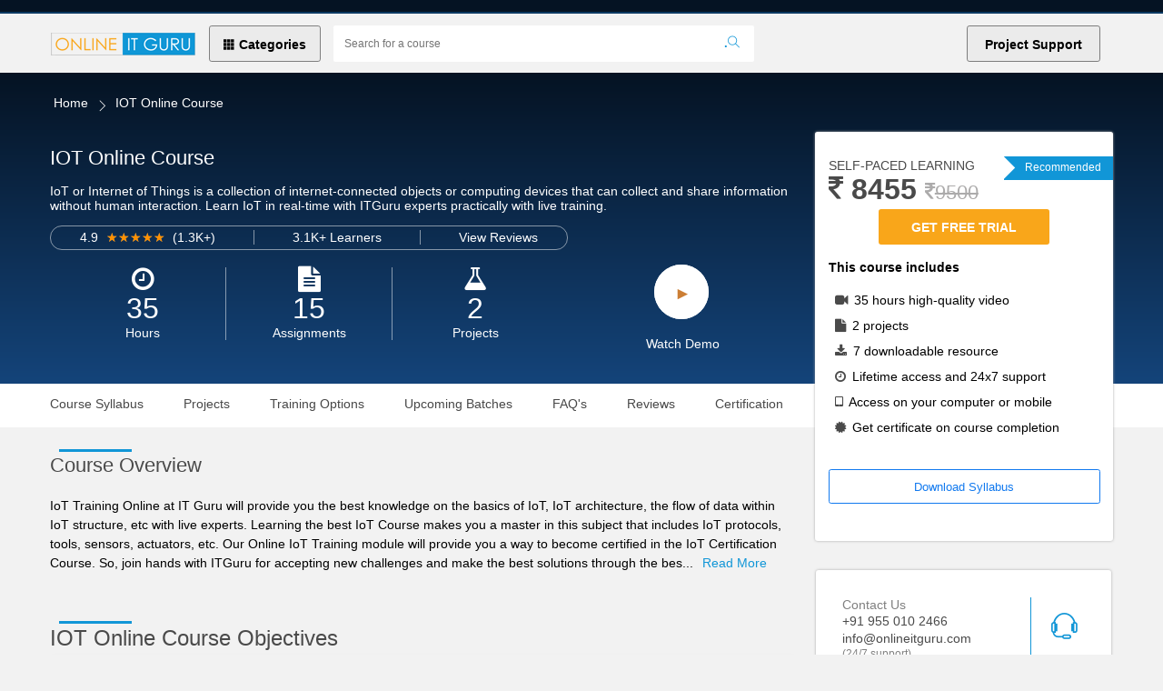

--- FILE ---
content_type: text/html; charset=UTF-8
request_url: https://onlineitguru.com/iot-online-training.html
body_size: 29340
content:
<!DOCTYPE html><html lang="en"><head> <meta charset="utf-8"> <meta name="viewport" content="width=device-width, initial-scale=1"> <link rel="shortcut icon" href="/images/itguru_fevicon.png"> <meta name="robots" content="index,follow, max-snippet:-1, max-video-preview:-1, max-image-preview:large" /><title>IOT Online Course | IOT Certification Course | ITGuru | Online IT Guru</title><link rel="canonical" href="https://onlineitguru.com/iot-online-training.html" /><script type="application/ld+json"> { "@context": "https://schema.org", "@type": "Course", "name": "IOT Online Course | IOT Certification Course | ITGuru", "description": "IoT Training Online will provide you to learn about the IoT framework and its various aspects with realty. IoT Online Course also includes live sessions, live Projects.", "provider": { "@type": "Organization", "name": "IT Guru", "sameAs": "https://.onlineitguru.com" }, "offers": [ { "@type": "Offer", "category": "Paid", "priceCurrency": "INR", "price": "50%" } ], "hasCourseInstance": [ { "@type": "CourseInstance", "courseMode": "Online", "courseWorkload": "P2D" } ], "image": "https://www.onlineitguru.com/images/course_img.png", "author": "IT GURU", "reviewBody": "", "reviewRating": { "@type": "Rating", "ratingValue": "5" }, "itemReviewed": { "@type": "LocalBusiness", "name": "IOT Online Course | IOT Certification Course | ITGuru", "priceRange": "INR N/A", "image": "https://www.onlineitguru.com/images/course_img.png", "address": { "@type": "PostalAddress", "streetAddress": "KVR Enclave, Flat Number : 404, above ICICI Bank Ameerpet", "addressLocality": "Hyderabad", "addressRegion": "Telangana", "postalCode": "500 072", "telephone": "+91-98859 91924", "addressCountry": { "@type": "Country", "name": "India" } } } } </script><meta name="description" content="IoT Training Online will provide you to learn about the IoT framework and its various aspects with realty. IoT Online Course also includes live sessions, live Projects." /><meta name="twitter:description" content="Best online course provider in the world. Students get trained, Certified from professional instructors. Training provided round the clock." /><meta name="twitter:title" content="Online Courses | Online IT Certification Training | OnlineITGuru" /><meta name="twitter:site" content="@onlineitguru" /><meta name="twitter:creator" content="@onlineitguru" /><meta name="keywords" content="training iot, iot training online, iot online course, learn iot online, iot certification course, internet of things course, internet of things training courses, onlineitguru.com" /><meta name="google-site-verification" content="Hm1EFHko1_QEOlkuSY_nOEVftZns7I9FXdPqPC5S8AM" /> <link href="https://onlineitguru.com/css/site.css" rel="stylesheet"> </head><body style="overflow-x: hidden"> <div class="top-message-wrapper"> <div id="success" class="message"> <i class="ti-close close-message-btn"></i> <p></p> </div> <div id="error" class="message"> <i class="ti-close close-message-btn"></i> <p></p> </div></div><script> responseMessage = ""; errorMessage = ""; </script> <script> offerEndDate = null; offerMessage = null;</script> <div class="offer-badge"> Limited Period Offer - Upto 50% OFF | OFFER ENDING IN:<span id="offer-timer"> <span class="offer-comp" id="offer_days">0</span> D <span class="offer-comp" id="offer_hours">0</span> H <span class="offer-comp" id="offer_minutes">0</span> M <span class="offer-comp" id="offer_seconds">0</span> S <span id="close-offer"><i class="fa fa-times"></i></span> </span> <script> offerEndDate = "2026-02-01"; offerMessage = "Limited Period Offer - Upto 50% OFF"; </script> </div><div class="extra-links"> </div><nav style="position: relative"> <div class="nav-btn-wrapper"> <span id="open-menu-btn" class="open-menu" style="color: grey"><i class="ti-menu"></i></span> <div class="m-search-wrapper" id="m-search-wrapper"> <span> <i id="close-search" class="ti-angle-left"></i> </span> <span id="login-btn-d3" style="cursor: pointer;display: block;width: 40px; height: 40px;position: absolute;right: 50px;font-size: 20px;color: #171717;visibility: visible;text-align: center;line-height: 40px;margin: 6px -5px 0 auto;"><i class="fa fa-lock"></i></span> <form method="POST" action="https://onlineitguru.com/search-courses"> <input type="hidden" name="_token" value="2SVW0kiPZH2AFvBOugVcAFgT5NszrIu0RMr9svYw" autocomplete="off"> <input id="search_txt" required name="search_txt" class="form-control search-input" placeholder="Search for a course"> <button name="search-submit" class="search-icon" type="submit"> <i class="ti-search"></i> </button> </form> </div> </div> <a href="/" class="logo"><img alt="Online IT Guru" src="/images/onlineitguru.png"/></a> <a href="#" class="all-courses" id="all-cat"><i class="ti-layout-grid3-alt"></i>Categories</a> <div class="main-menu" id="main-menu"> <div class="menu-wrapper"> <span id="close-menu-btn" class="open-menu close-menu-btn"><i class="ti-close"></i></span> <div class="main-list"> <h3 style="padding-top: 0">All Categories</h3> <ul class="course-list"> <li><a href="/master-programs"><div class="icon-card"><i class="fa fa-graduation-cap" aria-hidden="true"></i></div><span>Master Pro</span></a></li> <li><a href="/courses/big-data"><div class="icon-card"><i class="fa fa-bar-chart-o" aria-hidden="true"></i></div><span>Big Data</span></a></li> <li><a href="/courses/cloud-computing"><div class="icon-card"><i class="fa fa-soundcloud" aria-hidden="true"></i></div><span>Cloud Com...</span></a></li> <li><a href="/courses/data-science"><div class="icon-card"><i class="fa fa-pie-chart" aria-hidden="true"></i></div><span>Data Science</span></a></li> <li><a href="/courses/devops"><div class="icon-card"><i class="fa fa-user" aria-hidden="true"></i></div><span>DevOps</span></a></li> <li><a href="/courses/artificial-intelligence"><div class="icon-card"><i class="fa fa-user" aria-hidden="true"></i></div><span>AI</span></a></li> <li><a href="/courses/programming-frameworks"><div class="icon-card"><i class="fa fa-codepen" aria-hidden="true"></i></div><span>Programmi...</span></a></li> <li><a href="/courses/business-intelligence"><div class="icon-card"><i class="fa fa-lightbulb-o" aria-hidden="true"></i></div><span>BI and Vi...</span></a></li> <li><a href="/courses/oracle"><div class="icon-card"><i class="fa fa-opera" aria-hidden="true"></i></div><span>Oracle</span></a></li> <li><a href="/courses/project-management-methodologies"><div class="icon-card"><i class="fa fa-file-text" aria-hidden="true"></i></div><span>Project M...</span></a></li> <li><a href="/courses/software-testing-tools"><div class="icon-card"><i class="fa fa-wrench" aria-hidden="true"></i></div><span>Software ...</span></a></li> <li><a href="/courses/frontend-development"><div class="icon-card"><i class="fa fa-code" aria-hidden="true"></i></div><span>Frontend ...</span></a></li> <li><a href="/courses/databases"><div class="icon-card"><i class="fa fa-database" aria-hidden="true"></i></div><span>Databases</span></a></li> <li><a href="/courses/cyber-security"><div class="icon-card"><i class="fa fa-shield" aria-hidden="true"></i></div><span>Cyber Sec...</span></a></li> <li><a href="/courses/blockchain"><div class="icon-card"><i class="fa fa-bitcoin" aria-hidden="true"></i></div><span>BlockChain</span></a></li> <li><a href="/courses/operating-systems"><div class="icon-card"><i class="fa fa-windows" aria-hidden="true"></i></div><span>Operating...</span></a></li> <li><a href="/courses/pega"><div class="icon-card"><i class="fa fa-user" aria-hidden="true"></i></div><span>PEGA</span></a></li> <li><a href="/courses/mobile-app-development"><div class="icon-card"><i class="fa fa-mobile-phone" aria-hidden="true"></i></div><span>Mobile Ap...</span></a></li> <li><a href="/courses/digital-marketing"><div class="icon-card"><i class="fa fa-bullhorn" aria-hidden="true"></i></div><span>Digital M...</span></a></li> <li><a href="/courses/robotic-process-automation"><div class="icon-card"><i class="fa fa-magic" aria-hidden="true"></i></div><span>Robotic P...</span></a></li> </ul> </div> <div class="main-list" style="margin-bottom: 1em"> <h3>Resources</h3> <ul class="course-list resource-list"> <li><a href="/blog"><div class="icon-card"><i class="fa fa-rss" aria-hidden="true"></i></div><span>Blog</span></a></li> <li><a href="/tutorials"><div class="icon-card"><i class="fa fa-desktop" aria-hidden="true"></i></div><span>Tutorials</span> </a></li> <li><a href="/interview-questions"><div class="icon-card"><i class="fa fa-question" aria-hidden="true"></i></div> <span>Interview Q..</span></a></li> </ul> </div> <ul class="menu-buttons"> <li><a href="/courses/cloud-computing" class="btn btn-primary-outline">Explore All Courses</a></li> <li><a href="/page/corporate-training" class="btn btn-primary-outline">Corporate Training</a></li> <li><a href="/page/become-an-instructor" class="btn btn-primary-outline">Become An Instructor</a></li> </ul> </div></div> <div class="search-container"> <form method="POST" action="https://onlineitguru.com/search-courses"> <input type="hidden" name="_token" value="2SVW0kiPZH2AFvBOugVcAFgT5NszrIu0RMr9svYw" autocomplete="off"> <input name="search_txt" class="form-control search-input" placeholder="Search for a course"> <button class="search-icon" type="submit"> .<i class="ti-search"></i> </button> </form> </div> <div id="search-button"><i class="ti-search"></i></div> <a href="mailto:info@onlineitguru.com" class="header-button" style="margin-right: 1em">Project Support</a> </nav> <div id="login-panel-popup" class="login-panel-model"> <div class="login-panel"> <h3 style="text-align: center">Log In to start Learning</h3> <span id="close-login-btn" class="open-menu close-menu-btn"><i class="fa fa-times-circle-o" aria-hidden="true"></i></span> <div class="login-form"> <form action="/login" method="POST" id="loginForm"> <input type="hidden" name="_token" value="2SVW0kiPZH2AFvBOugVcAFgT5NszrIu0RMr9svYw" autocomplete="off"> <label>Email</label> <input type="text" name="email" id="email"> <label>Password</label> <input type="password" name="password" id="password"> <input type="submit" class="btn btn-secondary" style="background-color: #F9A61A; display: block; width: 100%; margin-top: 10px; padding: 1em 0; border: none" value="Submit"> </form> <div style="display: flex; justify-content: space-between; padding: 1em 0"> <a href="https://onlineitguru.com/password/reset">Forgot Password</a> <a href="/register">Register Now</a> </div> </div> <p>Login via</p> <ul> <li><a href="/login/google" data-url="/login/google" class="social-login-btn goole-btn"><i class="fa fa-google"></i> Mail</a></li> <li><a href="/login/fb" data-url="/login/fb" class="social-login-btn facebook-btn"><i class="ti-facebook"></i>Facebook</a></li> <li><a href="/login/linkedin" data-url="/login/linkedin" class="social-login-btn linkedin-btn"><i class="ti-linkedin"></i>LinkedIn</a></li> <li><a href="/login/twitter" data-url="/login/twitter" class="social-login-btn twitter-btn"><i class="ti-twitter"></i>Twitter</a></li> </ul> </div></div><script></script> <div class="sticky-panel-container"> <div style="position: relative"> <span class="self-paced-flag"> <span class="offer-label-txt">Recommended</span> </span> <div class="sticky-panel"> <h4 style="text-transform: uppercase">Self-Paced Learning</h4> <div> <h2 style="font-size: 32px; font-weight: bold"> <i class="fa fa-inr"></i> 8455 <span class="original-price"> <i class="fa fa-inr"></i>9500 </span> </h2> <div> </div> <div style="text-align: center; padding: 1em 0"> <span class="btn btn-secondary" id="enroll-btn" style="padding: .8em 2.5em">Get Free Trial</span> </div> <span class="features-title">This course includes</span> <ul> <li><i class="fa fa-video-camera"></i> 35 hours high-quality video</li> <li><i class="fa fa-file"></i> 2 projects</li> <li><i class="fa fa-download"></i> 7 downloadable resource</li> <li><i class="fa fa-clock-o"></i> Lifetime access and 24x7 support</li> <li><i class="fa fa-tablet"></i> Access on your computer or mobile</li> <li><i class="fa fa-certificate"></i> Get certificate on course completion</li> </ul> <div style="text-align:center; padding-top: 1.2em; padding-bottom: .8em"> <button data-source="self_syllabus_download" class="btn btn-primary-outline enroll-btn" data-url="https://onlineitguru.com/storage">Download Syllabus</button> </div> </div> <div class="request-form-container" id="requestMoreForm"> <h4 style="font-size: 1.2em">Start My Free Trial</h4> <form id="request-form"> <input type="hidden" name="_token" value="2SVW0kiPZH2AFvBOugVcAFgT5NszrIu0RMr9svYw" autocomplete="off"> <input name="person" class="form-controll" id="name" type="text" placeholder="Name" value=""> <small class="err-message" id="person-err"></small> <input name="email" class="form-controll" id="email" type="text" placeholder="Email" value=""> <small class="err-message" id="email-err"></small> <div style="margin-top: 20px; position: relative"> <span class="selected-country-code sel-country-code" style="font-size: .8em">+1</span> <select class="country-code" name="country_code" id="countryCode2"> <option class="color-black" data-code="US" value="+1" data-text="US (CST)">US &nbsp&nbsp- US (CST)</option> <option class="color-black" data-code="US" value="+1" data-text="US (EST)">US &nbsp&nbsp- US (EST)</option> <option class="color-black" data-code="US" value="+1" data-text="US (MST)">US &nbsp&nbsp- US (MST)</option> <option class="color-black" data-code="US" value="+1" data-text="US (PST)">US &nbsp&nbsp- US (PST)</option> <option class="color-black" data-code="GB" value="+44" data-text="United Kingdom">GB &nbsp&nbsp- United Kingdom</option> <option class="color-black" data-code="SG" value="+65" data-text="Singapore">SG &nbsp&nbsp- Singapore</option> <option class="color-black" data-code="CA" value="+1" data-text="Canada">CA &nbsp&nbsp- Canada</option> <option class="color-black" data-code="IN" value="+91" data-text="India">IN &nbsp&nbsp- India</option> <option class="color-black" data-code="AE" value="+971" data-text="United Arab Emirates">AE &nbsp&nbsp- United Arab Emirates</option> <option class="color-black" data-code="AU" value="+61" data-text="Australia">AU &nbsp&nbsp- Australia</option> <option class="color-black" data-code="AF" value="+93" data-text="Afghanistan">AF &nbsp&nbsp- Afghanistan</option> <option class="color-black" data-code="AX" value="+358" data-text="Aland Islands">AX &nbsp&nbsp- Aland Islands</option> <option class="color-black" data-code="AL" value="+355" data-text="Albania">AL &nbsp&nbsp- Albania</option> <option class="color-black" data-code="DZ" value="+213" data-text="Algeria">DZ &nbsp&nbsp- Algeria</option> <option class="color-black" data-code="AS" value="+1684" data-text="American Samoa">AS &nbsp&nbsp- American Samoa</option> <option class="color-black" data-code="AD" value="+376" data-text="Andorra">AD &nbsp&nbsp- Andorra</option> <option class="color-black" data-code="AO" value="+244" data-text="Angola">AO &nbsp&nbsp- Angola</option> <option class="color-black" data-code="AI" value="+1264" data-text="Anguilla">AI &nbsp&nbsp- Anguilla</option> <option class="color-black" data-code="AQ" value="+672" data-text="Antarctica">AQ &nbsp&nbsp- Antarctica</option> <option class="color-black" data-code="AG" value="+1268" data-text="Antigua and Barbuda">AG &nbsp&nbsp- Antigua and Barbuda</option> <option class="color-black" data-code="AR" value="+54" data-text="Argentina">AR &nbsp&nbsp- Argentina</option> <option class="color-black" data-code="AM" value="+374" data-text="Armenia">AM &nbsp&nbsp- Armenia</option> <option class="color-black" data-code="AW" value="+297" data-text="Aruba">AW &nbsp&nbsp- Aruba</option> <option class="color-black" data-code="AT" value="+43" data-text="Austria">AT &nbsp&nbsp- Austria</option> <option class="color-black" data-code="AZ" value="+994" data-text="Azerbaijan">AZ &nbsp&nbsp- Azerbaijan</option> <option class="color-black" data-code="BS" value="+1242" data-text="Bahamas">BS &nbsp&nbsp- Bahamas</option> <option class="color-black" data-code="BH" value="+973" data-text="Bahrain">BH &nbsp&nbsp- Bahrain</option> <option class="color-black" data-code="BD" value="+880" data-text="Bangladesh">BD &nbsp&nbsp- Bangladesh</option> <option class="color-black" data-code="BB" value="+1-246" data-text="Barbados">BB &nbsp&nbsp- Barbados</option> <option class="color-black" data-code="BY" value="+375" data-text="Belarus">BY &nbsp&nbsp- Belarus</option> <option class="color-black" data-code="BE" value="+32" data-text="Belgium">BE &nbsp&nbsp- Belgium</option> <option class="color-black" data-code="BZ" value="+501" data-text="Belize">BZ &nbsp&nbsp- Belize</option> <option class="color-black" data-code="BJ" value="+229" data-text="Benin">BJ &nbsp&nbsp- Benin</option> <option class="color-black" data-code="BM" value="+1441" data-text="Bermuda">BM &nbsp&nbsp- Bermuda</option> <option class="color-black" data-code="BT" value="+975" data-text="Bhutan">BT &nbsp&nbsp- Bhutan</option> <option class="color-black" data-code="BO" value="+591" data-text="Bolivia">BO &nbsp&nbsp- Bolivia</option> <option class="color-black" data-code="BW" value="+267" data-text="Botswana">BW &nbsp&nbsp- Botswana</option> <option class="color-black" data-code="BR" value="+55" data-text="Brazil">BR &nbsp&nbsp- Brazil</option> <option class="color-black" data-code="VG" value="+1284" data-text="British Virgin Islands">VG &nbsp&nbsp- British Virgin Islands</option> <option class="color-black" data-code="BN" value="+673" data-text="Brunei">BN &nbsp&nbsp- Brunei</option> <option class="color-black" data-code="BG" value="+359" data-text="Bulgaria">BG &nbsp&nbsp- Bulgaria</option> <option class="color-black" data-code="BF" value="+226" data-text="Burkina Faso">BF &nbsp&nbsp- Burkina Faso</option> <option class="color-black" data-code="BI" value="+257" data-text="Burundi">BI &nbsp&nbsp- Burundi</option> <option class="color-black" data-code="KH" value="+855" data-text="Cambodia">KH &nbsp&nbsp- Cambodia</option> <option class="color-black" data-code="CM" value="+237" data-text="Cameroon">CM &nbsp&nbsp- Cameroon</option> <option class="color-black" data-code="CV" value="+238" data-text="Cape Verde">CV &nbsp&nbsp- Cape Verde</option> <option class="color-black" data-code="KY" value="+1345" data-text="Cayman Islands">KY &nbsp&nbsp- Cayman Islands</option> <option class="color-black" data-code="CF" value="+236" data-text="Central African Republic">CF &nbsp&nbsp- Central African Republic</option> <option class="color-black" data-code="TD" value="+235" data-text="Chad">TD &nbsp&nbsp- Chad</option> <option class="color-black" data-code="CL" value="+56" data-text="Chile">CL &nbsp&nbsp- Chile</option> <option class="color-black" data-code="CN" value="+86" data-text="China">CN &nbsp&nbsp- China</option> <option class="color-black" data-code="CC" value="+61" data-text="Cocos Islands">CC &nbsp&nbsp- Cocos Islands</option> <option class="color-black" data-code="CO" value="+57" data-text="Colombia">CO &nbsp&nbsp- Colombia</option> <option class="color-black" data-code="KM" value="+269" data-text="Comoros">KM &nbsp&nbsp- Comoros</option> <option class="color-black" data-code="CK" value="+682" data-text="Cook Islands">CK &nbsp&nbsp- Cook Islands</option> <option class="color-black" data-code="CR" value="+506" data-text="Costa Rica">CR &nbsp&nbsp- Costa Rica</option> <option class="color-black" data-code="HR" value="+385" data-text="Croatia">HR &nbsp&nbsp- Croatia</option> <option class="color-black" data-code="CU" value="+53" data-text="Cuba">CU &nbsp&nbsp- Cuba</option> <option class="color-black" data-code="CW" value="+599" data-text="Curacao">CW &nbsp&nbsp- Curacao</option> <option class="color-black" data-code="CY" value="+357" data-text="Cyprus">CY &nbsp&nbsp- Cyprus</option> <option class="color-black" data-code="CZ" value="+420" data-text="Czech Republic">CZ &nbsp&nbsp- Czech Republic</option> <option class="color-black" data-code="DK" value="+45" data-text="Denmark">DK &nbsp&nbsp- Denmark</option> <option class="color-black" data-code="DJ" value="+253" data-text="Djibouti">DJ &nbsp&nbsp- Djibouti</option> <option class="color-black" data-code="DM" value="+1767" data-text="Dominica">DM &nbsp&nbsp- Dominica</option> <option class="color-black" data-code="DO" value="+1849" data-text="Dominican Republic">DO &nbsp&nbsp- Dominican Republic</option> <option class="color-black" data-code="TL" value="+670" data-text="East Timor">TL &nbsp&nbsp- East Timor</option> <option class="color-black" data-code="EC" value="+593" data-text="Ecuador">EC &nbsp&nbsp- Ecuador</option> <option class="color-black" data-code="EG" value="+20" data-text="Egypt">EG &nbsp&nbsp- Egypt</option> <option class="color-black" data-code="SV" value="+503" data-text="El Salvador">SV &nbsp&nbsp- El Salvador</option> <option class="color-black" data-code="GQ" value="+240" data-text="Equatorial Guinea">GQ &nbsp&nbsp- Equatorial Guinea</option> <option class="color-black" data-code="ER" value="+291" data-text="Eritrea">ER &nbsp&nbsp- Eritrea</option> <option class="color-black" data-code="EE" value="+372" data-text="Estonia">EE &nbsp&nbsp- Estonia</option> <option class="color-black" data-code="ET" value="+251" data-text="Ethiopia">ET &nbsp&nbsp- Ethiopia</option> <option class="color-black" data-code="FK" value="+500" data-text="Falkland Islands">FK &nbsp&nbsp- Falkland Islands</option> <option class="color-black" data-code="FO" value="+298" data-text="Faroe Islands">FO &nbsp&nbsp- Faroe Islands</option> <option class="color-black" data-code="FJ" value="+679" data-text="Fiji">FJ &nbsp&nbsp- Fiji</option> <option class="color-black" data-code="FI" value="+358" data-text="Finland">FI &nbsp&nbsp- Finland</option> <option class="color-black" data-code="FR" value="+33" data-text="France">FR &nbsp&nbsp- France</option> <option class="color-black" data-code="GF" value="+594" data-text="French Guiana">GF &nbsp&nbsp- French Guiana</option> <option class="color-black" data-code="PF" value="+689" data-text="French Polynesia">PF &nbsp&nbsp- French Polynesia</option> <option class="color-black" data-code="GA" value="+241" data-text="Gabon">GA &nbsp&nbsp- Gabon</option> <option class="color-black" data-code="GM" value="+220" data-text="Gambia">GM &nbsp&nbsp- Gambia</option> <option class="color-black" data-code="GE" value="+995" data-text="Georgia">GE &nbsp&nbsp- Georgia</option> <option class="color-black" data-code="DE" value="+49" data-text="Germany">DE &nbsp&nbsp- Germany</option> <option class="color-black" data-code="GH" value="+233" data-text="Ghana">GH &nbsp&nbsp- Ghana</option> <option class="color-black" data-code="GI" value="+350" data-text="Gibraltar">GI &nbsp&nbsp- Gibraltar</option> <option class="color-black" data-code="GR" value="+30" data-text="Greece">GR &nbsp&nbsp- Greece</option> <option class="color-black" data-code="GL" value="+299" data-text="Greenland">GL &nbsp&nbsp- Greenland</option> <option class="color-black" data-code="GD" value="+1473" data-text="Grenada">GD &nbsp&nbsp- Grenada</option> <option class="color-black" data-code="GP" value="+590" data-text="Guadeloupe">GP &nbsp&nbsp- Guadeloupe</option> <option class="color-black" data-code="GU" value="+1671" data-text="Guam">GU &nbsp&nbsp- Guam</option> <option class="color-black" data-code="GT" value="+502" data-text="Guatemala">GT &nbsp&nbsp- Guatemala</option> <option class="color-black" data-code="GG" value="+44" data-text="Guernsey">GG &nbsp&nbsp- Guernsey</option> <option class="color-black" data-code="GN" value="+224" data-text="Guinea">GN &nbsp&nbsp- Guinea</option> <option class="color-black" data-code="GW" value="+245" data-text="Guinea-Bissau">GW &nbsp&nbsp- Guinea-Bissau</option> <option class="color-black" data-code="GY" value="+592" data-text="Guyana">GY &nbsp&nbsp- Guyana</option> <option class="color-black" data-code="HT" value="+509" data-text="Haiti">HT &nbsp&nbsp- Haiti</option> <option class="color-black" data-code="HN" value="+504" data-text="Honduras">HN &nbsp&nbsp- Honduras</option> <option class="color-black" data-code="HK" value="+852" data-text="Hong Kong">HK &nbsp&nbsp- Hong Kong</option> <option class="color-black" data-code="HU" value="+36" data-text="Hungary">HU &nbsp&nbsp- Hungary</option> <option class="color-black" data-code="IS" value="+354" data-text="Iceland">IS &nbsp&nbsp- Iceland</option> <option class="color-black" data-code="ID" value="+62" data-text="Indonesia">ID &nbsp&nbsp- Indonesia</option> <option class="color-black" data-code="IR" value="+98" data-text="Iran">IR &nbsp&nbsp- Iran</option> <option class="color-black" data-code="IQ" value="+964" data-text="Iraq">IQ &nbsp&nbsp- Iraq</option> <option class="color-black" data-code="IE" value="+353" data-text="Ireland">IE &nbsp&nbsp- Ireland</option> <option class="color-black" data-code="IM" value="+44" data-text="Isle of Man">IM &nbsp&nbsp- Isle of Man</option> <option class="color-black" data-code="IL" value="+972" data-text="Israel">IL &nbsp&nbsp- Israel</option> <option class="color-black" data-code="IT" value="+39" data-text="Italy">IT &nbsp&nbsp- Italy</option> <option class="color-black" data-code="CI" value="+225" data-text="Ivory Coast">CI &nbsp&nbsp- Ivory Coast</option> <option class="color-black" data-code="JM" value="+1876" data-text="Jamaica">JM &nbsp&nbsp- Jamaica</option> <option class="color-black" data-code="JP" value="+81" data-text="Japan">JP &nbsp&nbsp- Japan</option> <option class="color-black" data-code="JE" value="+44" data-text="Jersey">JE &nbsp&nbsp- Jersey</option> <option class="color-black" data-code="JO" value="+962" data-text="Jordan">JO &nbsp&nbsp- Jordan</option> <option class="color-black" data-code="KZ" value="+7" data-text="Kazakhstan">KZ &nbsp&nbsp- Kazakhstan</option> <option class="color-black" data-code="KE" value="+254" data-text="Kenya">KE &nbsp&nbsp- Kenya</option> <option class="color-black" data-code="KI" value="+686" data-text="Kiribati">KI &nbsp&nbsp- Kiribati</option> <option class="color-black" data-code="KW" value="+965" data-text="Kuwait">KW &nbsp&nbsp- Kuwait</option> <option class="color-black" data-code="KG" value="+996" data-text="Kyrgyzstan">KG &nbsp&nbsp- Kyrgyzstan</option> <option class="color-black" data-code="LA" value="+856" data-text="Laos">LA &nbsp&nbsp- Laos</option> <option class="color-black" data-code="LV" value="+371" data-text="Latvia">LV &nbsp&nbsp- Latvia</option> <option class="color-black" data-code="LB" value="+961" data-text="Lebanon">LB &nbsp&nbsp- Lebanon</option> <option class="color-black" data-code="LS" value="+266" data-text="Lesotho">LS &nbsp&nbsp- Lesotho</option> <option class="color-black" data-code="LR" value="+231" data-text="Liberia">LR &nbsp&nbsp- Liberia</option> <option class="color-black" data-code="LY" value="+218" data-text="Libya">LY &nbsp&nbsp- Libya</option> <option class="color-black" data-code="LI" value="+423" data-text="Liechtenstein">LI &nbsp&nbsp- Liechtenstein</option> <option class="color-black" data-code="LT" value="+370" data-text="Lithuania">LT &nbsp&nbsp- Lithuania</option> <option class="color-black" data-code="LU" value="+352" data-text="Luxembourg">LU &nbsp&nbsp- Luxembourg</option> <option class="color-black" data-code="MO" value="+853" data-text="Macao">MO &nbsp&nbsp- Macao</option> <option class="color-black" data-code="MK" value="+389" data-text="Macedonia">MK &nbsp&nbsp- Macedonia</option> <option class="color-black" data-code="MG" value="+261" data-text="Madagascar">MG &nbsp&nbsp- Madagascar</option> <option class="color-black" data-code="MW" value="+265" data-text="Malawi">MW &nbsp&nbsp- Malawi</option> <option class="color-black" data-code="MY" value="+60" data-text="Malaysia">MY &nbsp&nbsp- Malaysia</option> <option class="color-black" data-code="MV" value="+960" data-text="Maldives">MV &nbsp&nbsp- Maldives</option> <option class="color-black" data-code="ML" value="+223" data-text="Mali">ML &nbsp&nbsp- Mali</option> <option class="color-black" data-code="MT" value="+356" data-text="Malta">MT &nbsp&nbsp- Malta</option> <option class="color-black" data-code="MH" value="+692" data-text="Marshall Islands">MH &nbsp&nbsp- Marshall Islands</option> <option class="color-black" data-code="MQ" value="+596" data-text="Martinique">MQ &nbsp&nbsp- Martinique</option> <option class="color-black" data-code="MR" value="+222" data-text="Mauritania">MR &nbsp&nbsp- Mauritania</option> <option class="color-black" data-code="MU" value="+230" data-text="Mauritius">MU &nbsp&nbsp- Mauritius</option> <option class="color-black" data-code="YT" value="+262" data-text="Mayotte">YT &nbsp&nbsp- Mayotte</option> <option class="color-black" data-code="MX" value="+52" data-text="Mexico">MX &nbsp&nbsp- Mexico</option> <option class="color-black" data-code="FM" value="+691" data-text="Micronesia">FM &nbsp&nbsp- Micronesia</option> <option class="color-black" data-code="MD" value="+373" data-text="Moldova">MD &nbsp&nbsp- Moldova</option> <option class="color-black" data-code="MC" value="+377" data-text="Monaco">MC &nbsp&nbsp- Monaco</option> <option class="color-black" data-code="MN" value="+976" data-text="Mongolia">MN &nbsp&nbsp- Mongolia</option> <option class="color-black" data-code="ME" value="+382" data-text="Montenegro">ME &nbsp&nbsp- Montenegro</option> <option class="color-black" data-code="MS" value="+1" data-text="Montserrat">MS &nbsp&nbsp- Montserrat</option> <option class="color-black" data-code="MA" value="+212" data-text="Morocco">MA &nbsp&nbsp- Morocco</option> <option class="color-black" data-code="MZ" value="+258" data-text="Mozambique">MZ &nbsp&nbsp- Mozambique</option> <option class="color-black" data-code="MM" value="+95" data-text="Myanmar">MM &nbsp&nbsp- Myanmar</option> <option class="color-black" data-code="NA" value="+264" data-text="Namibia">NA &nbsp&nbsp- Namibia</option> <option class="color-black" data-code="NR" value="+674" data-text="Nauru">NR &nbsp&nbsp- Nauru</option> <option class="color-black" data-code="NP" value="+977" data-text="Nepal">NP &nbsp&nbsp- Nepal</option> <option class="color-black" data-code="NL" value="+31" data-text="Netherlands">NL &nbsp&nbsp- Netherlands</option> <option class="color-black" data-code="NC" value="+687" data-text="New Caledonia">NC &nbsp&nbsp- New Caledonia</option> <option class="color-black" data-code="NZ" value="+64" data-text="New Zealand">NZ &nbsp&nbsp- New Zealand</option> <option class="color-black" data-code="NI" value="+505" data-text="Nicaragua">NI &nbsp&nbsp- Nicaragua</option> <option class="color-black" data-code="NE" value="+227" data-text="Niger">NE &nbsp&nbsp- Niger</option> <option class="color-black" data-code="NG" value="+234" data-text="Nigeria">NG &nbsp&nbsp- Nigeria</option> <option class="color-black" data-code="NU" value="+683" data-text="Niue">NU &nbsp&nbsp- Niue</option> <option class="color-black" data-code="NF" value="+672" data-text="Norfolk Island">NF &nbsp&nbsp- Norfolk Island</option> <option class="color-black" data-code="KP" value="+850" data-text="North Korea">KP &nbsp&nbsp- North Korea</option> <option class="color-black" data-code="NO" value="+47" data-text="Norway">NO &nbsp&nbsp- Norway</option> <option class="color-black" data-code="OM" value="+968" data-text="Oman">OM &nbsp&nbsp- Oman</option> <option class="color-black" data-code="PK" value="+92" data-text="Pakistan">PK &nbsp&nbsp- Pakistan</option> <option class="color-black" data-code="PW" value="+680" data-text="Palau">PW &nbsp&nbsp- Palau</option> <option class="color-black" data-code="PS" value="+970" data-text="Palestinian Territory">PS &nbsp&nbsp- Palestinian Territory</option> <option class="color-black" data-code="PA" value="+507" data-text="Panama">PA &nbsp&nbsp- Panama</option> <option class="color-black" data-code="PG" value="+675" data-text="Papua New Guinea">PG &nbsp&nbsp- Papua New Guinea</option> <option class="color-black" data-code="PY" value="+595" data-text="Paraguay">PY &nbsp&nbsp- Paraguay</option> <option class="color-black" data-code="PE" value="+51" data-text="Peru">PE &nbsp&nbsp- Peru</option> <option class="color-black" data-code="PH" value="+63" data-text="Philippines">PH &nbsp&nbsp- Philippines</option> <option class="color-black" data-code="PN" value="+64" data-text="Pitcairn">PN &nbsp&nbsp- Pitcairn</option> <option class="color-black" data-code="PL" value="+48" data-text="Poland">PL &nbsp&nbsp- Poland</option> <option class="color-black" data-code="PT" value="+351" data-text="Portugal">PT &nbsp&nbsp- Portugal</option> <option class="color-black" data-code="PR" value="+1" data-text="Puerto Rico">PR &nbsp&nbsp- Puerto Rico</option> <option class="color-black" data-code="QA" value="+974" data-text="Qatar">QA &nbsp&nbsp- Qatar</option> <option class="color-black" data-code="CG" value="+242" data-text="Republic of the Congo">CG &nbsp&nbsp- Republic of the Congo</option> <option class="color-black" data-code="RE" value="+262" data-text="Reunion">RE &nbsp&nbsp- Reunion</option> <option class="color-black" data-code="RO" value="+40" data-text="Romania">RO &nbsp&nbsp- Romania</option> <option class="color-black" data-code="RU" value="+7" data-text="Russia">RU &nbsp&nbsp- Russia</option> <option class="color-black" data-code="RW" value="+250" data-text="Rwanda">RW &nbsp&nbsp- Rwanda</option> <option class="color-black" data-code="BL" value="+590" data-text="Saint Barthelemy">BL &nbsp&nbsp- Saint Barthelemy</option> <option class="color-black" data-code="SH" value="+290" data-text="Saint Helena">SH &nbsp&nbsp- Saint Helena</option> <option class="color-black" data-code="LC" value="+1" data-text="Saint Lucia">LC &nbsp&nbsp- Saint Lucia</option> <option class="color-black" data-code="MF" value="+590" data-text="Saint Martin">MF &nbsp&nbsp- Saint Martin</option> <option class="color-black" data-code="WS" value="+685" data-text="Samoa">WS &nbsp&nbsp- Samoa</option> <option class="color-black" data-code="SM" value="+378" data-text="San Marino">SM &nbsp&nbsp- San Marino</option> <option class="color-black" data-code="SA" value="+966" data-text="Saudi Arabia">SA &nbsp&nbsp- Saudi Arabia</option> <option class="color-black" data-code="SN" value="+221" data-text="Senegal">SN &nbsp&nbsp- Senegal</option> <option class="color-black" data-code="RS" value="+381" data-text="Serbia">RS &nbsp&nbsp- Serbia</option> <option class="color-black" data-code="SC" value="+248" data-text="Seychelles">SC &nbsp&nbsp- Seychelles</option> <option class="color-black" data-code="SL" value="+232" data-text="Sierra Leone">SL &nbsp&nbsp- Sierra Leone</option> <option class="color-black" data-code="SX" value="+1721" data-text="Sint Maarten">SX &nbsp&nbsp- Sint Maarten</option> <option class="color-black" data-code="SK" value="+421" data-text="Slovakia">SK &nbsp&nbsp- Slovakia</option> <option class="color-black" data-code="SI" value="+386" data-text="Slovenia">SI &nbsp&nbsp- Slovenia</option> <option class="color-black" data-code="SB" value="+677" data-text="Solomon Islands">SB &nbsp&nbsp- Solomon Islands</option> <option class="color-black" data-code="SO" value="+252" data-text="Somalia">SO &nbsp&nbsp- Somalia</option> <option class="color-black" data-code="ZA" value="+27" data-text="South Africa">ZA &nbsp&nbsp- South Africa</option> <option class="color-black" data-code="KR" value="+82" data-text="South Korea">KR &nbsp&nbsp- South Korea</option> <option class="color-black" data-code="SS" value="+211" data-text="South Sudan">SS &nbsp&nbsp- South Sudan</option> <option class="color-black" data-code="ES" value="+34" data-text="Spain">ES &nbsp&nbsp- Spain</option> <option class="color-black" data-code="LK" value="+94" data-text="Sri Lanka">LK &nbsp&nbsp- Sri Lanka</option> <option class="color-black" data-code="SD" value="+249" data-text="Sudan">SD &nbsp&nbsp- Sudan</option> <option class="color-black" data-code="SR" value="+597" data-text="Suriname">SR &nbsp&nbsp- Suriname</option> <option class="color-black" data-code="SJ" value="+47" data-text="Svalbard and Jan Mayen">SJ &nbsp&nbsp- Svalbard and Jan Mayen</option> <option class="color-black" data-code="SZ" value="+268" data-text="Swaziland">SZ &nbsp&nbsp- Swaziland</option> <option class="color-black" data-code="SE" value="+46" data-text="Sweden">SE &nbsp&nbsp- Sweden</option> <option class="color-black" data-code="CH" value="+41" data-text="Switzerland">CH &nbsp&nbsp- Switzerland</option> <option class="color-black" data-code="SY" value="+963" data-text="Syria">SY &nbsp&nbsp- Syria</option> <option class="color-black" data-code="TW" value="+886" data-text="Taiwan">TW &nbsp&nbsp- Taiwan</option> <option class="color-black" data-code="TJ" value="+992" data-text="Tajikistan">TJ &nbsp&nbsp- Tajikistan</option> <option class="color-black" data-code="TZ" value="+255" data-text="Tanzania">TZ &nbsp&nbsp- Tanzania</option> <option class="color-black" data-code="TH" value="+66" data-text="Thailand">TH &nbsp&nbsp- Thailand</option> <option class="color-black" data-code="TG" value="+228" data-text="Togo">TG &nbsp&nbsp- Togo</option> <option class="color-black" data-code="TK" value="+690" data-text="Tokelau">TK &nbsp&nbsp- Tokelau</option> <option class="color-black" data-code="TO" value="+676" data-text="Tonga">TO &nbsp&nbsp- Tonga</option> <option class="color-black" data-code="TT" value="+1868" data-text="Trinidad and Tobago">TT &nbsp&nbsp- Trinidad and Tobago</option> <option class="color-black" data-code="TN" value="+216" data-text="Tunisia">TN &nbsp&nbsp- Tunisia</option> <option class="color-black" data-code="TR" value="+90" data-text="Turkey">TR &nbsp&nbsp- Turkey</option> <option class="color-black" data-code="TM" value="+993" data-text="Turkmenistan">TM &nbsp&nbsp- Turkmenistan</option> <option class="color-black" data-code="TV" value="+688" data-text="Tuvalu">TV &nbsp&nbsp- Tuvalu</option> <option class="color-black" data-code="VI" value="+1" data-text="U.S. Virgin Islands">VI &nbsp&nbsp- U.S. Virgin Islands</option> <option class="color-black" data-code="UG" value="+256" data-text="Uganda">UG &nbsp&nbsp- Uganda</option> <option class="color-black" data-code="UA" value="+380" data-text="Ukraine">UA &nbsp&nbsp- Ukraine</option> <option class="color-black" data-code="UY" value="+598" data-text="Uruguay">UY &nbsp&nbsp- Uruguay</option> <option class="color-black" data-code="UZ" value="+998" data-text="Uzbekistan">UZ &nbsp&nbsp- Uzbekistan</option> <option class="color-black" data-code="VU" value="+678" data-text="Vanuatu">VU &nbsp&nbsp- Vanuatu</option> <option class="color-black" data-code="VA" value="+379" data-text="Vatican">VA &nbsp&nbsp- Vatican</option> <option class="color-black" data-code="VE" value="+58" data-text="Venezuela">VE &nbsp&nbsp- Venezuela</option> <option class="color-black" data-code="VN" value="+84" data-text="Vietnam">VN &nbsp&nbsp- Vietnam</option> <option class="color-black" data-code="WF" value="+681" data-text="Wallis and Futuna">WF &nbsp&nbsp- Wallis and Futuna</option> <option class="color-black" data-code="EH" value="+212" data-text="Western Sahara">EH &nbsp&nbsp- Western Sahara</option> <option class="color-black" data-code="YE" value="+967" data-text="Yemen">YE &nbsp&nbsp- Yemen</option> <option class="color-black" data-code="ZM" value="+260" data-text="Zambia">ZM &nbsp&nbsp- Zambia</option> <option class="color-black" data-code="ZW" value="+263" data-text="Zimbabwe">ZW &nbsp&nbsp- Zimbabwe</option> </select> <input style="display: inline !important; width: 72%; margin-left: 20px;" name="mobile" class="form-controll phone-num" id="phone" type="text" placeholder="Phone" value=""> </div> <small class="err-message" id="mobile-err"></small> <input name="organization" class="form-controll" id="company-name" type="text" placeholder="Company name (Optional)"> <input name="title" class="form-controll" id="message" type="text" placeholder="Message (Optional)"> <input type="hidden" name="source" value="self_enroll"> <input type="hidden" name="custom_values" value="{&quot;course_id&quot;:&quot;57b12b5b-e84d-41fb-b35c-8d1ae2459fa6&quot;,&quot;course_name&quot;:&quot;IOT Online Course&quot;}"> <div class="button-wrapper"> <input type="button" class="cancel-btn" id="cancel-btn" value="Cancel"> <input type="button" value="Submit" id="submit-request"> </div> </form> <div id="submit-message" class="loader-container"> <div class="loader-wrapper"> <div class="loader"></div> Request is being processed... </div> </div> </div> </div> <div class="quotes-wrapper"> <div class="phone-num-card"> <div class="phone-num"> <p>Contact Us</p> <h4>+91 955 010 2466</h4> <h4>info@onlineitguru.com</h4> <span>(24/7 support)</span> </div> <div class="phone-icon"> <i class="ti-headphone-alt"></i> </div> </div> </div> </div> </div> <section style="background: linear-gradient(#051323, #14447a)"> <div id="course-header-wrapper" style="max-width: 100% !important;"> <div class="page-top"> <ul class="breadcroum"> <li><a href="/">Home</a></li> <li class="symbol"><i class="ti-angle-right"></i></li> <li>IOT Online Course</li> </ul> <div class="course-details-header-wrapper"> <div class="course-details-header"> <h1 style="color: white">IOT Online Course</h1> <p class="course-description">IoT or Internet of Things is a collection of internet-connected objects or computing devices that can collect and share information without human interaction. Learn IoT in real-time with ITGuru experts practically with live training.</p> <div class="course-details-flex"> <div class="course-info-container"> <ul class="course-header-stats"> <li style="display: flex; flex-flow: row wrap; justify-content: space-around"> <div style="display: flex;"> <span>4.9</span> <div class="rating" style="position: relative; padding: 0 5px"> <span style="width: 72px; overflow: hidden; color: grey">★★★★★</span> <span style=" top:0;background: url('/images/ratingbg.jpg')no-repeat; background-position-x:-1.44px; -webkit-text-fill-color:transparent; -webkit-background-clip: text; width: 72px; overflow: hidden; background-size: 100%; position: absolute;">★★★★★</span> </div> </div> <span style="font-weight: normal; margin: 0 auto; display: block">(1.3K+)</span> </li> <li class="separator"></li> <li> <span class="label">3.1K+</span> Learners </li> <li class="separator"></li> <li> <span id="viewReviewsBtn" style="cursor: pointer">View Reviews</span> </li> </ul> <ul class="course-header-hilights"> <li> <i class="fa fa-clock-o"></i> <h2 style="font-size: 2rem">35</h2> <label>Hours</label> </li> <li class="separator"></li> <li> <i class="fa fa-file-text"></i> <h2 style="font-size: 2rem">15</h2> <label>Assignments</label> </li> <li class="separator"></li> <li> <i class="fa fa-flask"></i> <h2 style="font-size: 2rem">2</h2> <label>Projects</label> </li> </ul> </div> <div class="course-image enroll-btn" data-source="watch_demo" style="width: 250px; height: 130px; overflow: visible"> <span class="play-icon"></span> <div class="icon">&#9658;</div> <div class="play-label"> Watch Demo </div> </div> </div> </div> </div> </div> </div> </section> <section id="course-details-section"> <div class="wrapper" id="course-details-menu"> <ul> <li><a href="#" data-id="course-content-section">Course Syllabus</a></li> <li><a href="#" data-id="projects-section">Projects</a></li> <li><a href="#" data-id="training-options-section">Training Options</a></li> <li><a href="#" data-id="upcoming-batches-section">Upcoming Batches</a></li> <li><a href="#" data-id="course-faq-section">FAQ's</a></li> <li><a href="#" data-id="course-reviews-section">Reviews</a></li> <li><a href="#" data-id="course-certificate-section">Certification</a></li> </ul> </div> </section> <section id="course-info-section"> <div class="wrapper course-item-details" id="course-info"> <div class="course-info-wrapper"> <h2>Course Overview</h2> <p id="course-description">IoT Training Online at IT Guru will provide you the best knowledge on the basics of IoT, IoT architecture, the flow of data within IoT structure, etc with live experts. Learning the best IoT Course makes you a master in this subject that includes IoT protocols, tools, sensors, actuators, etc. Our Online IoT Training module will provide you a way to become certified in the IoT Certification Course. So, join hands with ITGuru for accepting new challenges and make the best solutions through the best IoT Online Training in India. Learn IoT Online basics and other features will make you an expert in the usage of IoT, intelligence, connectivity in IoT, sensing, expressing, etc to deal with real-time tasks. IT Guru provides the IoT Online Training Hyderabad where you will come to know how IOT and is related devices in the real-world platforms. Learn the Internet of Things Online Course with IT Guru that will help you to get your training easily with the latest skills. IoT Online Certification Course from IT Guru makes you certified and skillful in the subject.</p> </div> </div> </section> <section> <div class="wrapper course-item-details"> <div class="why-to-choose-wrapper"> <h2 style="font-size: 1.5rem; margin-bottom: 10px">IOT Online Course Objectives</h2> <ul class="course-faq why-to-choose-list"> <li class="course-faq-item" style="border-top:none"> <h3 style="font-weight: bold; font-size: .9rem" class="faq-question" data-open="1"> Who can take the Internet of Things Online Course? <i class="ti-angle-down arrow-icon"></i> </h3> <p class="faq-answer show-faq-answer">There is no particular requirement or restriction to pursue the IoT course. Students with degree &amp; above qualification with an interest in Networks can join the course.</p> </li> <li class="course-faq-item" style=""> <h3 style="font-weight: bold; font-size: .9rem" class="faq-question" data-open=""> What are the prerequisites for Online IoT Training? <i class="ti-angle-down arrow-icon"></i> </h3> <p class="faq-answer ">There are no particular requirements to join the IoT course but students should have basic knowledge of any programming languages like Python. IT Guru trainer will teach you the required basics of IoT online training.</p> </li> <li class="course-faq-item" style=""> <h3 style="font-weight: bold; font-size: .9rem" class="faq-question" data-open=""> Why should you learn IoT Online? <i class="ti-angle-down arrow-icon"></i> </h3> <p class="faq-answer ">The best IoT Course will help you to get practical knowledge of various features of IoT and related aspects etc with real-time examples.</p> </li> <li class="course-faq-item" style=""> <h3 style="font-weight: bold; font-size: .9rem" class="faq-question" data-open=""> What do you learn in the Internet of Things Course? <i class="ti-angle-down arrow-icon"></i> </h3> <p class="faq-answer ">Internet of Things Course from IT Guru will give you real-time industry experience from IoT experts on its usage, workflow, and much more.</p> </li> <li class="course-faq-item" style=""> <h3 style="font-weight: bold; font-size: .9rem" class="faq-question" data-open=""> What are the benefits of the IoT Certification Course? <i class="ti-angle-down arrow-icon"></i> </h3> <p class="faq-answer ">After getting certified in our Internet of Things Training, you can expect yourself to work in a better position within a company and can earn the best payout also.</p> </li> </ul> </div> </div></section> <section id="key-features-options-section"> <div class="wrapper course-item-details"> <div class="key-feature-wrapper"> <h6 style="font-size: 1.5rem; margin-bottom: 10px">IOT Online Course Key Features</h6> <div class="key-feature-container"> <ul class="key-features"> <li class="key-feature"> <h4> <i class="fa fa fa-clock-o" aria-hidden="true"></i> Lifetime Access </h4> <p>You get lifetime access to the Learning Management System (LMS) where presentations, assignments, and installation guide on IOT Online Course.</p> </li> <li class="key-feature"> <h4> <i class="fa fa fa-file-text-o" aria-hidden="true"></i> Assignments </h4> <p>Trainers will assign some assignments soon after the completion of each and every topic that makes you master in the IOT Online Course and also helps you to clear Certification.</p> </li> <li class="key-feature"> <h4> <i class="fa fa fa-book" aria-hidden="true"></i> Real-life Case Studies </h4> <p>ITGuru trainers teach you each and every topic with real-world case studies that makes the learner understand in a better way</p> </li> <li class="key-feature"> <h4> <i class="fa fa fa-headphones" aria-hidden="true"></i> 24 x 7 Support </h4> <p>We have 24x7 online support team to resolve all your queries</p> </li> <li class="key-feature"> <h4> <i class="fa fa fa-certificate" aria-hidden="true"></i> Certification </h4> <p>IT Guru team has designed the IOT Online Course in the way to clear Certification as per the latest syllabus to make your dream come true</p> </li> <li class="key-feature"> <h4> <i class="fa fa fa-user" aria-hidden="true"></i> Job Assistance </h4> <p>IT Guru supports learners in finding job opportunities with the newly acquired skill set. Online IT Guru has a varied bunch of Clientele around the globe, over 200+ companies in various countries like the USA and India. Soon after the completion of the course, the support team will pass your resumes to the companies and ensure that the learners will achieve 100% placements.</p> </li> </ul> </div> </div> </div></section> <section id="course-content-section"> <div class="wrapper course-item-details"> <div class="course-content-title"> <h5 style="font-size: 1.5rem; margin-bottom: 10px" class="section-headding">IOT Online Course Syllabus</h5> </div> <div class="content-flex"> <div class="content-container"> <ul class="course-content" id="course-content-list" style="transition: all .3s;"> <script> totalContentItems = 0; </script> </ul> <div class="more-button-wrapper"> <span id="more-content-btn" class="more-lessons-btn btn" style="display: flex; justify-content: space-between"><i class="ti-angle-down"></i> <span>More Lessons</span></span> </div> </div> </div> <div class="enroll-wrapper" style="margin-top: 1em"> <div class="enroll-container"> <div> <div class="enroll-heading">Like course syllabus..? Enroll Now</div> <p style="margin-top: 0">Earn a certificate when you complete a course</p> </div> <a href="#" data-source="content_like" class="btn-secondary enroll-btn" style="text-transform: uppercase; font-weight: bold; margin-top: 0; padding-left: 3em; padding-right: 3em; cursor: pointer">Enroll Now</a> </div> </div> </div></section> <section id="projects-section"> <div class="wrapper course-item-details"> <h2 style="font-size: 1.5rem; margin-bottom: 10px" class="section-headding" style="margin-bottom: 0">IOT Online Course Projects</h2> <div class="projects-wrapper"> <div class="projects" id="projectsList"> </div> <div id="projectsListDotWrapper"></div> </div> </div></section> <section id="training-options-section"> <div class="wrapper course-item-details"> <h3 style="font-size: 1.5rem; margin-bottom: 10px">IOT Online Course Training Options</h3> <div class="training-options-container"> <ul class="training-options"> <li class="training-option self-peaced-learning"> <span class="self-paced-flag"> <span class="offer-label-txt">Recommended</span> </span> <h4 style="text-transform: uppercase;">Self-Paced Learning</h4> <div> <div class="price-value"> <i class="fa fa-inr"></i> 8455 <span class="original-price" style="color: #acabab;font-size: 0.8em;display: inline-block;text-decoration: line-through;font-weight: normal;margin-left: 0.3em;"> <i class="fa fa-inr"></i>9500 </span> </div> <div style="text-align: center; padding: 1em 0"> <span data-source="self_enroll" class="btn btn-secondary enroll-btn" style="padding: .8em 2.5em">Get Free Trial</span> </div> <div class="features-title">This course includes</div> <ul> <li><i class="fa fa-video-camera"></i> 35 hours high-quality video</li> <li><i class="fa fa-file"></i> 2 projects</li> <li><i class="fa fa-download"></i> 7 downloadable resource</li> <li><i class="fa fa-clock-o"></i> Lifetime access and 24x7 support</li> <li><i class="fa fa-tablet"></i> Access on your computer or mobile</li> <li><i class="fa fa-certificate"></i> Get certificate on course completion</li> </ul> <div style="text-align:center; padding-top: 1.2em; padding-bottom: .8em"> <button data-source="self_syllabus_download" class="btn btn-primary-outline enroll-btn" data-url="https://onlineitguru.com/storage">Download Syllabus</button> </div> </div> </li> <li class="training-option"> <span class="offer-label"> <span class="offer-label-txt">Preferred</span> </span> <h3>Live Online Training</h3> <ul><li>High-quality content created by industry experts</li><li>Lifetime access to high-quality self-paced learning and live online class recordings</li><li>Flexible, affordable options</li><li>Get complete certification guidance</li><li>24x7 assistance and support</li><li>Attend a <strong>IOT Online Course</strong> free demo before signing up</li></ul> <div style="text-align: center; position: absolute; bottom: 30px; width: calc(100% - 2em); height: 30px; margin-top: 150px"> <button id="getScheduleBtn" data-id="upcoming-batches-section" class="training-option-btn2 btn training-option-btn">Get Schedule</button> </div> </li> <li class="training-option"> <span class="offer-label"> <span class="offer-label-txt">For Business</span> </span> <h3>Corporate Training</h3> <ul><li>Self-Paced / Live Online training options</li><li>Flexible, affordable options</li><li>Learn as per full day schedule and/or flexible timings</li><li>Customise your own course content based on your project requirements</li><li>Get complete certification guidance</li><li>24x7 assistance and support</li></ul> <div style="text-align: center; position: absolute; bottom: 30px; width: calc(100% - 2em); height: 30px; margin-top: 150px"> <a href="/page/corporate-training" class="training-option-btn1 btn training-option-btn">Explore Business Plans</a> </div> </li> </ul> </div> </div></section> <section id="upcoming-batches-section" class=""> <div class="wrapper course-item-details"> <h4 style="font-size: 1.5rem; margin-bottom: 10px">IOT Online Course - Upcoming Batches</h4> <div class="up-coming-batches-flex"> <ul class="up-coming-batches"> <li> <div class="batch-content"> <span class="week-type-label weekend" style="background:#e57e05 !important">Weekday</span> <h6 class="time-span-label" style="margin-top: 24px; font-weight: bold; font-size: 1rem; text-align: center">26-01-2026</h6> <span class="time-label"><i class="ti-time"></i> 7:30 AM IST</span> </div> </li> <li> <div class="batch-content"> <span class="week-type-label weekend" style="background:#e57e05 !important">Weekday</span> <h6 class="time-span-label" style="margin-top: 24px; font-weight: bold; font-size: 1rem; text-align: center">29-01-2026</h6> <span class="time-label"><i class="ti-time"></i> 8 PM IST</span> </div> </li> <li> <div class="batch-content"> <span class="week-type-label weekend" style="background:#1196d7 !important">Weekend</span> <h6 class="time-span-label" style="margin-top: 24px; font-weight: bold; font-size: 1rem; text-align: center">31-01-2026</h6> <span class="time-label"><i class="ti-time"></i> 08:00 PM IST</span> </div> </li> <li> <div class="batch-content"> <span class="week-type-label weekend" style="background:#e57e05 !important">Weekday</span> <h6 class="time-span-label" style="margin-top: 24px; font-weight: bold; font-size: 1rem; text-align: center">03-02-2026</h6> <span class="time-label"><i class="ti-time"></i> 10 PM IST</span> </div> </li> <li> <div class="batch-content"> <span class="week-type-label weekend" style="background:#e57e05 !important">Weekday</span> <h6 class="time-span-label" style="margin-top: 24px; font-weight: bold; font-size: 1rem; text-align: center">05-02-2026</h6> <span class="time-label"><i class="ti-time"></i> 7:30 AM IST</span> </div> </li> <li> <div class="batch-content"> <span class="week-type-label weekend" style="background:#e57e05 !important">Weekday</span> <h6 class="time-span-label" style="margin-top: 24px; font-weight: bold; font-size: 1rem; text-align: center">09-02-2026</h6> <span class="time-label"><i class="ti-time"></i> 6:30 AM IST</span> </div> </li> </ul> </div> <div class="up-coming-batches-flex "> <div class="question-with-price-card"> <div class="question"> <div class="request-wrapper"> <h3>Don't find suitable time ?</h3> <div class="btn btn-primary enroll-btn" data-source="request_my_schedule" id="request-btn" style="text-transform: uppercase; font-weight: bold; width: max-content;margin-top: 10px">Request Schedule</div> </div> </div> <div class="price-card"> <div class="price-value"> <i class="fa fa-inr"></i> 18000 <span class="original-price"> <i class="fa fa-inr"></i>20000 </span> </div> <div style="text-align: center; padding: 1em 0"> <span data-source="schedule_demo" class="btn btn-secondary enroll-btn" style="padding: .8em 3em;">Enroll Now</span> </div> </div> </div> </div> </div></section> <section id="course-faq-section"> <div class="wrapper course-item-details"> <h5 style="font-size: 1.5rem; margin-bottom: 10px" class="section-headding">IOT Online Course FAQ&#039;S</h5> <ul class="course-faq"> <li class="course-faq-item" data-open="1"> <span class="faq-question"> Do we offer any discount on the Internet of Things Training? <i class="ti-angle-down arrow-icon"></i> </span> <p class="faq-answer show-faq-answer">Yes, we offer training discounts to each batch, group, referral, and trainer-led one to one training for the students enrolling in our Online IOT Training. Get any other self-paced course for free with the course you learn by enrolling in our training program like IoT. So, join this platform for learning two technologies at a time.</p> </li> <li class="course-faq-item" data-open=""> <span class="faq-question"> Can we schedule the IoT Online Course based upon your availability? <i class="ti-angle-down arrow-icon"></i> </span> <p class="faq-answer ">Yes, you can schedule your IOT Online Course in all Time Zones and we also offer training classes with the US, UK, Australia, &amp; Europe based trainers on Weekends and Weekdays.</p> </li> <li class="course-faq-item" data-open=""> <span class="faq-question"> Who will provide the environment to execute practicals in the best IoT Courses Online? <i class="ti-angle-down arrow-icon"></i> </span> <p class="faq-answer ">Our expert trainer will provide the server access to the Online IoT Training aspirants. Moreover, you will get practical training on the Internet of Things with live sessions that cover all your training needs about the course along with the Project.</p> </li> <li class="course-faq-item" data-open=""> <span class="faq-question"> What if I miss any of my classes for the IoT Developer Course? <i class="ti-angle-down arrow-icon"></i> </span> <p class="faq-answer ">Even if you have missed a class for the IoT learning online, then you can watch it as a recorded video within your LMS or attend the same in another live batch.</p> </li> <li class="course-faq-item" data-open=""> <span class="faq-question"> What is the qualification of the Internet of Things Course trainer? <i class="ti-angle-down arrow-icon"></i> </span> <p class="faq-answer ">Our Internet of Things Course trainer is a certified consultant and at present, he is working on a project within this technology and he is experienced too.</p> </li> <li class="course-faq-item" data-open=""> <span class="faq-question"> Do we offer placements to the Internet of Things Training job seekers? <i class="ti-angle-down arrow-icon"></i> </span> <p class="faq-answer ">Yes, we offer job placements to our Internet of Things Training job seekers and we also have Job Placement Teams in India, the USA, and around the globe with good placement records to help you in this regard. As soon as you get enrolled in our IoT training program, we start your CV preparation with updates and train you to make your certifications clear and complete the project timely. Our IoT expert trainer conducts an Interview session and will provide you a project work also. We do forward your resume to all the companies that we have a tie-up with to provide you the best job in the field like IoT. So, with our Internet of Things online training program, you will get a complete IT industry experience.</p> </li> <li class="course-faq-item" data-open=""> <span class="faq-question"> Will IT Guru help you in getting certified in the Internet of Things Course? <i class="ti-angle-down arrow-icon"></i> </span> <p class="faq-answer ">Yes, we will help you in getting certified in the Internet of Things Course and we promise you that after completing our online training program, you will get a certificate in the technology for sure.</p> </li> <li class="course-faq-item" data-open=""> <span class="faq-question"> Do we accept the IoT Training Online fee in installments? <i class="ti-angle-down arrow-icon"></i> </span> <p class="faq-answer ">Yes, we accept your Io Training Online fee in two to three installments, for the mode of training you would like to take.</p> </li> <li class="course-faq-item" data-open=""> <span class="faq-question"> What are the best IoT Course live projects that we provide? <i class="ti-angle-down arrow-icon"></i> </span> <p class="faq-answer ">Our expert IoT Online Course trainer will explain to you the subject and project work in detail on the software itself with live training. Each training batch of candidates is a software team within our IoT online training program and project work is offered to them. After the completion of the project work in IoT, the training will be complete for the students. So, the trainees can feel the real-time IT company environment during our Training IoT program, where our trainer is a Team Leader.</p> </li> </ul> </div></section> <section id="course-reviews-section"> <div class="wrapper course-item-details"> <h2>Reviews</h2> <div class="reviews-flex"> <div class="course-rating-wrapper"> <div class="overall-rating"> <div> <div class="rating-value"> 4.9/5</div> <div class="rating" style="position: relative; padding: 0 5px"> <span style="width: 72px; overflow: hidden; color: grey">★★★★★</span> <span style=" top:0;background: url('/images/ratingbg.jpg')no-repeat; background-position-x:-1.44px; -webkit-text-fill-color:transparent; -webkit-background-clip: text; width: 72px; overflow: hidden; background-size: 100%; position: absolute;">★★★★★</span> </div> </div> </div> <div class="rating-by-level"> <div class="rating"> <div class="rate-process"> <div class="current-progress" style="width: 87.5%"></div> </div> <div> <span class="fa fa-star checked"></span> <span class="fa fa-star checked"></span> <span class="fa fa-star checked"></span> <span class="fa fa-star checked"></span> <span class="fa fa-star checked"></span> <span class="value"> 88%</span> </div> </div> <div class="rating"> <div class="rate-process"> <div class="current-progress" style="width: 12.5%"></div> </div> <div> <span class="fa fa-star checked"></span> <span class="fa fa-star checked"></span> <span class="fa fa-star checked"></span> <span class="fa fa-star checked"></span> <span class="fa fa-star"></span> <span class="value"> 13%</span> </div> </div> <div class="rating"> <div class="rate-process"> <div class="current-progress" style="width: 0%"></div> </div> <div> <span class="fa fa-star checked"></span> <span class="fa fa-star checked"></span> <span class="fa fa-star checked"></span> <span class="fa fa-star"></span> <span class="fa fa-star"></span> <span class="value"> 0%</span> </div> </div> <div class="rating"> <div class="rate-process"> <div class="current-progress" style="width: 0%"></div> </div> <div> <span class="fa fa-star checked"></span> <span class="fa fa-star checked"></span> <span class="fa fa-star"></span> <span class="fa fa-star"></span> <span class="fa fa-star"></span> <span class="value"> 0%</span> </div> </div> <div class="rating"> <div class="rate-process"> <div class="current-progress" style="width: 0%"></div> </div> <div> <span class="fa fa-star checked"></span> <span class="fa fa-star"></span> <span class="fa fa-star"></span> <span class="fa fa-star"></span> <span class="fa fa-star"></span> <span class="value"> 0%</span> </div> </div> </div> </div> <div class="user-reviews-wrapper"> <div class="user-reviews"> <ul id="user-reviews"> </ul> <div style="text-align: right;"> <span id="moreReviews" style="color: #1097d6; cursor: pointer"><i class="ti-angle-down"></i> More Reviews </span> </div> </div> </div> <div> <p style="text-align: center"><span id="login-now-btn" style="color: #1097d6; cursor: pointer">Login</span> to write a review.</p> </div> </div> <script> reviewsUrl = "https://onlineitguru.com/api/user-reviews/57b12b5b-e84d-41fb-b35c-8d1ae2459fa6"; saveReviewUrl = "https://onlineitguru.com/api/create-user-review"; </script> </div></section> <section id="course-certificate-section"> <div class="wrapper course-item-details"> <div class="certificate-wrapper"> <div class="certificate-content"> <h3 style="color: white; font-size: 1.5em; text-align: center;margin-bottom: 1em">Get a certificate when you complete a course</h3> </div> <div class="certificate-img-wrapper"> <img alt="Online IT Guru Certificate" src="/images/certificate.png"> </div> </div> </div> </section> <div id="requestMoreForm" class="login-panel-model offer-panel-wrapper2"> <div id="request-panel-popup" class="offer-panel" style="background: linear-gradient(#d5d5d5, #f3f3f3) !important;"> <div class="header"> <span id="close-request-form-btn" class="open-menu close-menu-btn" style="top:12px"><i class="ti-close"></i></span> </div> <div class="body"> <div class="offer-info" style="display: flex; width: 290px; height: 260px; text-align: center"> <h3 style="text-transform: uppercase; align-self: center" >Request for More Information</h3> </div> <div class="login-form" style="background: white; padding: 15px; border-radius: 15px"> <form id="request-form2"> <input type="hidden" name="_token" value="2SVW0kiPZH2AFvBOugVcAFgT5NszrIu0RMr9svYw" autocomplete="off"> <input name="person" class="form-controll" id="name" type="text" placeholder="Name" value=""> <small class="err-message" id="person-err2"></small> <input name="email" class="form-controll" id="email" type="text" placeholder="Email" value=""> <small class="err-message" id="email-err2"></small> <div style="margin-top: 20px; position: relative"> <span class="selected-country-code">+1</span> <select class="country-code" name="country_code" id="countryCode"> <option class="color-black" data-code="US" value="+1" data-text="US (CST)">US &nbsp&nbsp- US (CST)</option> <option class="color-black" data-code="US" value="+1" data-text="US (EST)">US &nbsp&nbsp- US (EST)</option> <option class="color-black" data-code="US" value="+1" data-text="US (MST)">US &nbsp&nbsp- US (MST)</option> <option class="color-black" data-code="US" value="+1" data-text="US (PST)">US &nbsp&nbsp- US (PST)</option> <option class="color-black" data-code="GB" value="+44" data-text="United Kingdom">GB &nbsp&nbsp- United Kingdom</option> <option class="color-black" data-code="SG" value="+65" data-text="Singapore">SG &nbsp&nbsp- Singapore</option> <option class="color-black" data-code="CA" value="+1" data-text="Canada">CA &nbsp&nbsp- Canada</option> <option class="color-black" data-code="IN" value="+91" data-text="India">IN &nbsp&nbsp- India</option> <option class="color-black" data-code="AE" value="+971" data-text="United Arab Emirates">AE &nbsp&nbsp- United Arab Emirates</option> <option class="color-black" data-code="AU" value="+61" data-text="Australia">AU &nbsp&nbsp- Australia</option> <option class="color-black" data-code="AF" value="+93" data-text="Afghanistan">AF &nbsp&nbsp- Afghanistan</option> <option class="color-black" data-code="AX" value="+358" data-text="Aland Islands">AX &nbsp&nbsp- Aland Islands</option> <option class="color-black" data-code="AL" value="+355" data-text="Albania">AL &nbsp&nbsp- Albania</option> <option class="color-black" data-code="DZ" value="+213" data-text="Algeria">DZ &nbsp&nbsp- Algeria</option> <option class="color-black" data-code="AS" value="+1684" data-text="American Samoa">AS &nbsp&nbsp- American Samoa</option> <option class="color-black" data-code="AD" value="+376" data-text="Andorra">AD &nbsp&nbsp- Andorra</option> <option class="color-black" data-code="AO" value="+244" data-text="Angola">AO &nbsp&nbsp- Angola</option> <option class="color-black" data-code="AI" value="+1264" data-text="Anguilla">AI &nbsp&nbsp- Anguilla</option> <option class="color-black" data-code="AQ" value="+672" data-text="Antarctica">AQ &nbsp&nbsp- Antarctica</option> <option class="color-black" data-code="AG" value="+1268" data-text="Antigua and Barbuda">AG &nbsp&nbsp- Antigua and Barbuda</option> <option class="color-black" data-code="AR" value="+54" data-text="Argentina">AR &nbsp&nbsp- Argentina</option> <option class="color-black" data-code="AM" value="+374" data-text="Armenia">AM &nbsp&nbsp- Armenia</option> <option class="color-black" data-code="AW" value="+297" data-text="Aruba">AW &nbsp&nbsp- Aruba</option> <option class="color-black" data-code="AT" value="+43" data-text="Austria">AT &nbsp&nbsp- Austria</option> <option class="color-black" data-code="AZ" value="+994" data-text="Azerbaijan">AZ &nbsp&nbsp- Azerbaijan</option> <option class="color-black" data-code="BS" value="+1242" data-text="Bahamas">BS &nbsp&nbsp- Bahamas</option> <option class="color-black" data-code="BH" value="+973" data-text="Bahrain">BH &nbsp&nbsp- Bahrain</option> <option class="color-black" data-code="BD" value="+880" data-text="Bangladesh">BD &nbsp&nbsp- Bangladesh</option> <option class="color-black" data-code="BB" value="+1-246" data-text="Barbados">BB &nbsp&nbsp- Barbados</option> <option class="color-black" data-code="BY" value="+375" data-text="Belarus">BY &nbsp&nbsp- Belarus</option> <option class="color-black" data-code="BE" value="+32" data-text="Belgium">BE &nbsp&nbsp- Belgium</option> <option class="color-black" data-code="BZ" value="+501" data-text="Belize">BZ &nbsp&nbsp- Belize</option> <option class="color-black" data-code="BJ" value="+229" data-text="Benin">BJ &nbsp&nbsp- Benin</option> <option class="color-black" data-code="BM" value="+1441" data-text="Bermuda">BM &nbsp&nbsp- Bermuda</option> <option class="color-black" data-code="BT" value="+975" data-text="Bhutan">BT &nbsp&nbsp- Bhutan</option> <option class="color-black" data-code="BO" value="+591" data-text="Bolivia">BO &nbsp&nbsp- Bolivia</option> <option class="color-black" data-code="BW" value="+267" data-text="Botswana">BW &nbsp&nbsp- Botswana</option> <option class="color-black" data-code="BR" value="+55" data-text="Brazil">BR &nbsp&nbsp- Brazil</option> <option class="color-black" data-code="VG" value="+1284" data-text="British Virgin Islands">VG &nbsp&nbsp- British Virgin Islands</option> <option class="color-black" data-code="BN" value="+673" data-text="Brunei">BN &nbsp&nbsp- Brunei</option> <option class="color-black" data-code="BG" value="+359" data-text="Bulgaria">BG &nbsp&nbsp- Bulgaria</option> <option class="color-black" data-code="BF" value="+226" data-text="Burkina Faso">BF &nbsp&nbsp- Burkina Faso</option> <option class="color-black" data-code="BI" value="+257" data-text="Burundi">BI &nbsp&nbsp- Burundi</option> <option class="color-black" data-code="KH" value="+855" data-text="Cambodia">KH &nbsp&nbsp- Cambodia</option> <option class="color-black" data-code="CM" value="+237" data-text="Cameroon">CM &nbsp&nbsp- Cameroon</option> <option class="color-black" data-code="CV" value="+238" data-text="Cape Verde">CV &nbsp&nbsp- Cape Verde</option> <option class="color-black" data-code="KY" value="+1345" data-text="Cayman Islands">KY &nbsp&nbsp- Cayman Islands</option> <option class="color-black" data-code="CF" value="+236" data-text="Central African Republic">CF &nbsp&nbsp- Central African Republic</option> <option class="color-black" data-code="TD" value="+235" data-text="Chad">TD &nbsp&nbsp- Chad</option> <option class="color-black" data-code="CL" value="+56" data-text="Chile">CL &nbsp&nbsp- Chile</option> <option class="color-black" data-code="CN" value="+86" data-text="China">CN &nbsp&nbsp- China</option> <option class="color-black" data-code="CC" value="+61" data-text="Cocos Islands">CC &nbsp&nbsp- Cocos Islands</option> <option class="color-black" data-code="CO" value="+57" data-text="Colombia">CO &nbsp&nbsp- Colombia</option> <option class="color-black" data-code="KM" value="+269" data-text="Comoros">KM &nbsp&nbsp- Comoros</option> <option class="color-black" data-code="CK" value="+682" data-text="Cook Islands">CK &nbsp&nbsp- Cook Islands</option> <option class="color-black" data-code="CR" value="+506" data-text="Costa Rica">CR &nbsp&nbsp- Costa Rica</option> <option class="color-black" data-code="HR" value="+385" data-text="Croatia">HR &nbsp&nbsp- Croatia</option> <option class="color-black" data-code="CU" value="+53" data-text="Cuba">CU &nbsp&nbsp- Cuba</option> <option class="color-black" data-code="CW" value="+599" data-text="Curacao">CW &nbsp&nbsp- Curacao</option> <option class="color-black" data-code="CY" value="+357" data-text="Cyprus">CY &nbsp&nbsp- Cyprus</option> <option class="color-black" data-code="CZ" value="+420" data-text="Czech Republic">CZ &nbsp&nbsp- Czech Republic</option> <option class="color-black" data-code="DK" value="+45" data-text="Denmark">DK &nbsp&nbsp- Denmark</option> <option class="color-black" data-code="DJ" value="+253" data-text="Djibouti">DJ &nbsp&nbsp- Djibouti</option> <option class="color-black" data-code="DM" value="+1767" data-text="Dominica">DM &nbsp&nbsp- Dominica</option> <option class="color-black" data-code="DO" value="+1849" data-text="Dominican Republic">DO &nbsp&nbsp- Dominican Republic</option> <option class="color-black" data-code="TL" value="+670" data-text="East Timor">TL &nbsp&nbsp- East Timor</option> <option class="color-black" data-code="EC" value="+593" data-text="Ecuador">EC &nbsp&nbsp- Ecuador</option> <option class="color-black" data-code="EG" value="+20" data-text="Egypt">EG &nbsp&nbsp- Egypt</option> <option class="color-black" data-code="SV" value="+503" data-text="El Salvador">SV &nbsp&nbsp- El Salvador</option> <option class="color-black" data-code="GQ" value="+240" data-text="Equatorial Guinea">GQ &nbsp&nbsp- Equatorial Guinea</option> <option class="color-black" data-code="ER" value="+291" data-text="Eritrea">ER &nbsp&nbsp- Eritrea</option> <option class="color-black" data-code="EE" value="+372" data-text="Estonia">EE &nbsp&nbsp- Estonia</option> <option class="color-black" data-code="ET" value="+251" data-text="Ethiopia">ET &nbsp&nbsp- Ethiopia</option> <option class="color-black" data-code="FK" value="+500" data-text="Falkland Islands">FK &nbsp&nbsp- Falkland Islands</option> <option class="color-black" data-code="FO" value="+298" data-text="Faroe Islands">FO &nbsp&nbsp- Faroe Islands</option> <option class="color-black" data-code="FJ" value="+679" data-text="Fiji">FJ &nbsp&nbsp- Fiji</option> <option class="color-black" data-code="FI" value="+358" data-text="Finland">FI &nbsp&nbsp- Finland</option> <option class="color-black" data-code="FR" value="+33" data-text="France">FR &nbsp&nbsp- France</option> <option class="color-black" data-code="GF" value="+594" data-text="French Guiana">GF &nbsp&nbsp- French Guiana</option> <option class="color-black" data-code="PF" value="+689" data-text="French Polynesia">PF &nbsp&nbsp- French Polynesia</option> <option class="color-black" data-code="GA" value="+241" data-text="Gabon">GA &nbsp&nbsp- Gabon</option> <option class="color-black" data-code="GM" value="+220" data-text="Gambia">GM &nbsp&nbsp- Gambia</option> <option class="color-black" data-code="GE" value="+995" data-text="Georgia">GE &nbsp&nbsp- Georgia</option> <option class="color-black" data-code="DE" value="+49" data-text="Germany">DE &nbsp&nbsp- Germany</option> <option class="color-black" data-code="GH" value="+233" data-text="Ghana">GH &nbsp&nbsp- Ghana</option> <option class="color-black" data-code="GI" value="+350" data-text="Gibraltar">GI &nbsp&nbsp- Gibraltar</option> <option class="color-black" data-code="GR" value="+30" data-text="Greece">GR &nbsp&nbsp- Greece</option> <option class="color-black" data-code="GL" value="+299" data-text="Greenland">GL &nbsp&nbsp- Greenland</option> <option class="color-black" data-code="GD" value="+1473" data-text="Grenada">GD &nbsp&nbsp- Grenada</option> <option class="color-black" data-code="GP" value="+590" data-text="Guadeloupe">GP &nbsp&nbsp- Guadeloupe</option> <option class="color-black" data-code="GU" value="+1671" data-text="Guam">GU &nbsp&nbsp- Guam</option> <option class="color-black" data-code="GT" value="+502" data-text="Guatemala">GT &nbsp&nbsp- Guatemala</option> <option class="color-black" data-code="GG" value="+44" data-text="Guernsey">GG &nbsp&nbsp- Guernsey</option> <option class="color-black" data-code="GN" value="+224" data-text="Guinea">GN &nbsp&nbsp- Guinea</option> <option class="color-black" data-code="GW" value="+245" data-text="Guinea-Bissau">GW &nbsp&nbsp- Guinea-Bissau</option> <option class="color-black" data-code="GY" value="+592" data-text="Guyana">GY &nbsp&nbsp- Guyana</option> <option class="color-black" data-code="HT" value="+509" data-text="Haiti">HT &nbsp&nbsp- Haiti</option> <option class="color-black" data-code="HN" value="+504" data-text="Honduras">HN &nbsp&nbsp- Honduras</option> <option class="color-black" data-code="HK" value="+852" data-text="Hong Kong">HK &nbsp&nbsp- Hong Kong</option> <option class="color-black" data-code="HU" value="+36" data-text="Hungary">HU &nbsp&nbsp- Hungary</option> <option class="color-black" data-code="IS" value="+354" data-text="Iceland">IS &nbsp&nbsp- Iceland</option> <option class="color-black" data-code="ID" value="+62" data-text="Indonesia">ID &nbsp&nbsp- Indonesia</option> <option class="color-black" data-code="IR" value="+98" data-text="Iran">IR &nbsp&nbsp- Iran</option> <option class="color-black" data-code="IQ" value="+964" data-text="Iraq">IQ &nbsp&nbsp- Iraq</option> <option class="color-black" data-code="IE" value="+353" data-text="Ireland">IE &nbsp&nbsp- Ireland</option> <option class="color-black" data-code="IM" value="+44" data-text="Isle of Man">IM &nbsp&nbsp- Isle of Man</option> <option class="color-black" data-code="IL" value="+972" data-text="Israel">IL &nbsp&nbsp- Israel</option> <option class="color-black" data-code="IT" value="+39" data-text="Italy">IT &nbsp&nbsp- Italy</option> <option class="color-black" data-code="CI" value="+225" data-text="Ivory Coast">CI &nbsp&nbsp- Ivory Coast</option> <option class="color-black" data-code="JM" value="+1876" data-text="Jamaica">JM &nbsp&nbsp- Jamaica</option> <option class="color-black" data-code="JP" value="+81" data-text="Japan">JP &nbsp&nbsp- Japan</option> <option class="color-black" data-code="JE" value="+44" data-text="Jersey">JE &nbsp&nbsp- Jersey</option> <option class="color-black" data-code="JO" value="+962" data-text="Jordan">JO &nbsp&nbsp- Jordan</option> <option class="color-black" data-code="KZ" value="+7" data-text="Kazakhstan">KZ &nbsp&nbsp- Kazakhstan</option> <option class="color-black" data-code="KE" value="+254" data-text="Kenya">KE &nbsp&nbsp- Kenya</option> <option class="color-black" data-code="KI" value="+686" data-text="Kiribati">KI &nbsp&nbsp- Kiribati</option> <option class="color-black" data-code="KW" value="+965" data-text="Kuwait">KW &nbsp&nbsp- Kuwait</option> <option class="color-black" data-code="KG" value="+996" data-text="Kyrgyzstan">KG &nbsp&nbsp- Kyrgyzstan</option> <option class="color-black" data-code="LA" value="+856" data-text="Laos">LA &nbsp&nbsp- Laos</option> <option class="color-black" data-code="LV" value="+371" data-text="Latvia">LV &nbsp&nbsp- Latvia</option> <option class="color-black" data-code="LB" value="+961" data-text="Lebanon">LB &nbsp&nbsp- Lebanon</option> <option class="color-black" data-code="LS" value="+266" data-text="Lesotho">LS &nbsp&nbsp- Lesotho</option> <option class="color-black" data-code="LR" value="+231" data-text="Liberia">LR &nbsp&nbsp- Liberia</option> <option class="color-black" data-code="LY" value="+218" data-text="Libya">LY &nbsp&nbsp- Libya</option> <option class="color-black" data-code="LI" value="+423" data-text="Liechtenstein">LI &nbsp&nbsp- Liechtenstein</option> <option class="color-black" data-code="LT" value="+370" data-text="Lithuania">LT &nbsp&nbsp- Lithuania</option> <option class="color-black" data-code="LU" value="+352" data-text="Luxembourg">LU &nbsp&nbsp- Luxembourg</option> <option class="color-black" data-code="MO" value="+853" data-text="Macao">MO &nbsp&nbsp- Macao</option> <option class="color-black" data-code="MK" value="+389" data-text="Macedonia">MK &nbsp&nbsp- Macedonia</option> <option class="color-black" data-code="MG" value="+261" data-text="Madagascar">MG &nbsp&nbsp- Madagascar</option> <option class="color-black" data-code="MW" value="+265" data-text="Malawi">MW &nbsp&nbsp- Malawi</option> <option class="color-black" data-code="MY" value="+60" data-text="Malaysia">MY &nbsp&nbsp- Malaysia</option> <option class="color-black" data-code="MV" value="+960" data-text="Maldives">MV &nbsp&nbsp- Maldives</option> <option class="color-black" data-code="ML" value="+223" data-text="Mali">ML &nbsp&nbsp- Mali</option> <option class="color-black" data-code="MT" value="+356" data-text="Malta">MT &nbsp&nbsp- Malta</option> <option class="color-black" data-code="MH" value="+692" data-text="Marshall Islands">MH &nbsp&nbsp- Marshall Islands</option> <option class="color-black" data-code="MQ" value="+596" data-text="Martinique">MQ &nbsp&nbsp- Martinique</option> <option class="color-black" data-code="MR" value="+222" data-text="Mauritania">MR &nbsp&nbsp- Mauritania</option> <option class="color-black" data-code="MU" value="+230" data-text="Mauritius">MU &nbsp&nbsp- Mauritius</option> <option class="color-black" data-code="YT" value="+262" data-text="Mayotte">YT &nbsp&nbsp- Mayotte</option> <option class="color-black" data-code="MX" value="+52" data-text="Mexico">MX &nbsp&nbsp- Mexico</option> <option class="color-black" data-code="FM" value="+691" data-text="Micronesia">FM &nbsp&nbsp- Micronesia</option> <option class="color-black" data-code="MD" value="+373" data-text="Moldova">MD &nbsp&nbsp- Moldova</option> <option class="color-black" data-code="MC" value="+377" data-text="Monaco">MC &nbsp&nbsp- Monaco</option> <option class="color-black" data-code="MN" value="+976" data-text="Mongolia">MN &nbsp&nbsp- Mongolia</option> <option class="color-black" data-code="ME" value="+382" data-text="Montenegro">ME &nbsp&nbsp- Montenegro</option> <option class="color-black" data-code="MS" value="+1" data-text="Montserrat">MS &nbsp&nbsp- Montserrat</option> <option class="color-black" data-code="MA" value="+212" data-text="Morocco">MA &nbsp&nbsp- Morocco</option> <option class="color-black" data-code="MZ" value="+258" data-text="Mozambique">MZ &nbsp&nbsp- Mozambique</option> <option class="color-black" data-code="MM" value="+95" data-text="Myanmar">MM &nbsp&nbsp- Myanmar</option> <option class="color-black" data-code="NA" value="+264" data-text="Namibia">NA &nbsp&nbsp- Namibia</option> <option class="color-black" data-code="NR" value="+674" data-text="Nauru">NR &nbsp&nbsp- Nauru</option> <option class="color-black" data-code="NP" value="+977" data-text="Nepal">NP &nbsp&nbsp- Nepal</option> <option class="color-black" data-code="NL" value="+31" data-text="Netherlands">NL &nbsp&nbsp- Netherlands</option> <option class="color-black" data-code="NC" value="+687" data-text="New Caledonia">NC &nbsp&nbsp- New Caledonia</option> <option class="color-black" data-code="NZ" value="+64" data-text="New Zealand">NZ &nbsp&nbsp- New Zealand</option> <option class="color-black" data-code="NI" value="+505" data-text="Nicaragua">NI &nbsp&nbsp- Nicaragua</option> <option class="color-black" data-code="NE" value="+227" data-text="Niger">NE &nbsp&nbsp- Niger</option> <option class="color-black" data-code="NG" value="+234" data-text="Nigeria">NG &nbsp&nbsp- Nigeria</option> <option class="color-black" data-code="NU" value="+683" data-text="Niue">NU &nbsp&nbsp- Niue</option> <option class="color-black" data-code="NF" value="+672" data-text="Norfolk Island">NF &nbsp&nbsp- Norfolk Island</option> <option class="color-black" data-code="KP" value="+850" data-text="North Korea">KP &nbsp&nbsp- North Korea</option> <option class="color-black" data-code="NO" value="+47" data-text="Norway">NO &nbsp&nbsp- Norway</option> <option class="color-black" data-code="OM" value="+968" data-text="Oman">OM &nbsp&nbsp- Oman</option> <option class="color-black" data-code="PK" value="+92" data-text="Pakistan">PK &nbsp&nbsp- Pakistan</option> <option class="color-black" data-code="PW" value="+680" data-text="Palau">PW &nbsp&nbsp- Palau</option> <option class="color-black" data-code="PS" value="+970" data-text="Palestinian Territory">PS &nbsp&nbsp- Palestinian Territory</option> <option class="color-black" data-code="PA" value="+507" data-text="Panama">PA &nbsp&nbsp- Panama</option> <option class="color-black" data-code="PG" value="+675" data-text="Papua New Guinea">PG &nbsp&nbsp- Papua New Guinea</option> <option class="color-black" data-code="PY" value="+595" data-text="Paraguay">PY &nbsp&nbsp- Paraguay</option> <option class="color-black" data-code="PE" value="+51" data-text="Peru">PE &nbsp&nbsp- Peru</option> <option class="color-black" data-code="PH" value="+63" data-text="Philippines">PH &nbsp&nbsp- Philippines</option> <option class="color-black" data-code="PN" value="+64" data-text="Pitcairn">PN &nbsp&nbsp- Pitcairn</option> <option class="color-black" data-code="PL" value="+48" data-text="Poland">PL &nbsp&nbsp- Poland</option> <option class="color-black" data-code="PT" value="+351" data-text="Portugal">PT &nbsp&nbsp- Portugal</option> <option class="color-black" data-code="PR" value="+1" data-text="Puerto Rico">PR &nbsp&nbsp- Puerto Rico</option> <option class="color-black" data-code="QA" value="+974" data-text="Qatar">QA &nbsp&nbsp- Qatar</option> <option class="color-black" data-code="CG" value="+242" data-text="Republic of the Congo">CG &nbsp&nbsp- Republic of the Congo</option> <option class="color-black" data-code="RE" value="+262" data-text="Reunion">RE &nbsp&nbsp- Reunion</option> <option class="color-black" data-code="RO" value="+40" data-text="Romania">RO &nbsp&nbsp- Romania</option> <option class="color-black" data-code="RU" value="+7" data-text="Russia">RU &nbsp&nbsp- Russia</option> <option class="color-black" data-code="RW" value="+250" data-text="Rwanda">RW &nbsp&nbsp- Rwanda</option> <option class="color-black" data-code="BL" value="+590" data-text="Saint Barthelemy">BL &nbsp&nbsp- Saint Barthelemy</option> <option class="color-black" data-code="SH" value="+290" data-text="Saint Helena">SH &nbsp&nbsp- Saint Helena</option> <option class="color-black" data-code="LC" value="+1" data-text="Saint Lucia">LC &nbsp&nbsp- Saint Lucia</option> <option class="color-black" data-code="MF" value="+590" data-text="Saint Martin">MF &nbsp&nbsp- Saint Martin</option> <option class="color-black" data-code="WS" value="+685" data-text="Samoa">WS &nbsp&nbsp- Samoa</option> <option class="color-black" data-code="SM" value="+378" data-text="San Marino">SM &nbsp&nbsp- San Marino</option> <option class="color-black" data-code="SA" value="+966" data-text="Saudi Arabia">SA &nbsp&nbsp- Saudi Arabia</option> <option class="color-black" data-code="SN" value="+221" data-text="Senegal">SN &nbsp&nbsp- Senegal</option> <option class="color-black" data-code="RS" value="+381" data-text="Serbia">RS &nbsp&nbsp- Serbia</option> <option class="color-black" data-code="SC" value="+248" data-text="Seychelles">SC &nbsp&nbsp- Seychelles</option> <option class="color-black" data-code="SL" value="+232" data-text="Sierra Leone">SL &nbsp&nbsp- Sierra Leone</option> <option class="color-black" data-code="SX" value="+1721" data-text="Sint Maarten">SX &nbsp&nbsp- Sint Maarten</option> <option class="color-black" data-code="SK" value="+421" data-text="Slovakia">SK &nbsp&nbsp- Slovakia</option> <option class="color-black" data-code="SI" value="+386" data-text="Slovenia">SI &nbsp&nbsp- Slovenia</option> <option class="color-black" data-code="SB" value="+677" data-text="Solomon Islands">SB &nbsp&nbsp- Solomon Islands</option> <option class="color-black" data-code="SO" value="+252" data-text="Somalia">SO &nbsp&nbsp- Somalia</option> <option class="color-black" data-code="ZA" value="+27" data-text="South Africa">ZA &nbsp&nbsp- South Africa</option> <option class="color-black" data-code="KR" value="+82" data-text="South Korea">KR &nbsp&nbsp- South Korea</option> <option class="color-black" data-code="SS" value="+211" data-text="South Sudan">SS &nbsp&nbsp- South Sudan</option> <option class="color-black" data-code="ES" value="+34" data-text="Spain">ES &nbsp&nbsp- Spain</option> <option class="color-black" data-code="LK" value="+94" data-text="Sri Lanka">LK &nbsp&nbsp- Sri Lanka</option> <option class="color-black" data-code="SD" value="+249" data-text="Sudan">SD &nbsp&nbsp- Sudan</option> <option class="color-black" data-code="SR" value="+597" data-text="Suriname">SR &nbsp&nbsp- Suriname</option> <option class="color-black" data-code="SJ" value="+47" data-text="Svalbard and Jan Mayen">SJ &nbsp&nbsp- Svalbard and Jan Mayen</option> <option class="color-black" data-code="SZ" value="+268" data-text="Swaziland">SZ &nbsp&nbsp- Swaziland</option> <option class="color-black" data-code="SE" value="+46" data-text="Sweden">SE &nbsp&nbsp- Sweden</option> <option class="color-black" data-code="CH" value="+41" data-text="Switzerland">CH &nbsp&nbsp- Switzerland</option> <option class="color-black" data-code="SY" value="+963" data-text="Syria">SY &nbsp&nbsp- Syria</option> <option class="color-black" data-code="TW" value="+886" data-text="Taiwan">TW &nbsp&nbsp- Taiwan</option> <option class="color-black" data-code="TJ" value="+992" data-text="Tajikistan">TJ &nbsp&nbsp- Tajikistan</option> <option class="color-black" data-code="TZ" value="+255" data-text="Tanzania">TZ &nbsp&nbsp- Tanzania</option> <option class="color-black" data-code="TH" value="+66" data-text="Thailand">TH &nbsp&nbsp- Thailand</option> <option class="color-black" data-code="TG" value="+228" data-text="Togo">TG &nbsp&nbsp- Togo</option> <option class="color-black" data-code="TK" value="+690" data-text="Tokelau">TK &nbsp&nbsp- Tokelau</option> <option class="color-black" data-code="TO" value="+676" data-text="Tonga">TO &nbsp&nbsp- Tonga</option> <option class="color-black" data-code="TT" value="+1868" data-text="Trinidad and Tobago">TT &nbsp&nbsp- Trinidad and Tobago</option> <option class="color-black" data-code="TN" value="+216" data-text="Tunisia">TN &nbsp&nbsp- Tunisia</option> <option class="color-black" data-code="TR" value="+90" data-text="Turkey">TR &nbsp&nbsp- Turkey</option> <option class="color-black" data-code="TM" value="+993" data-text="Turkmenistan">TM &nbsp&nbsp- Turkmenistan</option> <option class="color-black" data-code="TV" value="+688" data-text="Tuvalu">TV &nbsp&nbsp- Tuvalu</option> <option class="color-black" data-code="VI" value="+1" data-text="U.S. Virgin Islands">VI &nbsp&nbsp- U.S. Virgin Islands</option> <option class="color-black" data-code="UG" value="+256" data-text="Uganda">UG &nbsp&nbsp- Uganda</option> <option class="color-black" data-code="UA" value="+380" data-text="Ukraine">UA &nbsp&nbsp- Ukraine</option> <option class="color-black" data-code="UY" value="+598" data-text="Uruguay">UY &nbsp&nbsp- Uruguay</option> <option class="color-black" data-code="UZ" value="+998" data-text="Uzbekistan">UZ &nbsp&nbsp- Uzbekistan</option> <option class="color-black" data-code="VU" value="+678" data-text="Vanuatu">VU &nbsp&nbsp- Vanuatu</option> <option class="color-black" data-code="VA" value="+379" data-text="Vatican">VA &nbsp&nbsp- Vatican</option> <option class="color-black" data-code="VE" value="+58" data-text="Venezuela">VE &nbsp&nbsp- Venezuela</option> <option class="color-black" data-code="VN" value="+84" data-text="Vietnam">VN &nbsp&nbsp- Vietnam</option> <option class="color-black" data-code="WF" value="+681" data-text="Wallis and Futuna">WF &nbsp&nbsp- Wallis and Futuna</option> <option class="color-black" data-code="EH" value="+212" data-text="Western Sahara">EH &nbsp&nbsp- Western Sahara</option> <option class="color-black" data-code="YE" value="+967" data-text="Yemen">YE &nbsp&nbsp- Yemen</option> <option class="color-black" data-code="ZM" value="+260" data-text="Zambia">ZM &nbsp&nbsp- Zambia</option> <option class="color-black" data-code="ZW" value="+263" data-text="Zimbabwe">ZW &nbsp&nbsp- Zimbabwe</option> </select> <input style="display: inline !important; width: 75%; margin-left: 18px;" name="mobile" pattern="\d*" class="form-controll phone-num" id="phone" type="text" placeholder="Phone" value=""> </div> <small class="err-message" id="mobile-err2"></small> <input type="hidden" name="custom_values" value="{&quot;course_id&quot;:&quot;57b12b5b-e84d-41fb-b35c-8d1ae2459fa6&quot;,&quot;course_name&quot;:&quot;IOT Online Course&quot;}"> <input type="hidden" id="cource_click" name="source" value="lifetime_offer"> <div class="button-wrapper"> <input type="button" style="color: black; margin-top: 20px; background: #f9a61a !important;" class="btn btn-secondary buy-now-btn" value="Submit" id="submit-request2"> </div> <div id="submit-message2" class="loader-container"> <div class="loader-wrapper"> <div class="loader"></div> Request is being processed... </div> </div> </form> </div> </div> <div class="header"> </div> </div> </div> <style> .offer-panel-wrapper{ position: fixed; width: 100%; height: 100vh; background: rgba(0, 0, 0, 0); top: 0; left: 0; z-index: 10000; display: flex; align-items: center; padding: 0 5px; } .offer-panel-wrapper2{ background: rgba(0, 0, 0, 0); display: flex; align-items: center; padding: 0 5px; } @media (min-width: 900px) { .offer-panel{ width: 800px !important; margin: 0 auto !important; } .offer-panel .body{ flex-direction: row !important; padding: 50px 10px !important; } .offer-panel .body ul{ width: 250px; margin: 0 auto; } .offer-panel .body ul .sessions{ display: inline-block; margin-left: 32px; } .offer-form{ margin: 0 20px; width: 50%; } .offer-info{ align-self: start !important; } .offer-info .phone-num{ width: 75%; } } .offer-panel{ height: auto; background: linear-gradient(0deg, #ebcf9d, #ffffff); overflow: hidden; box-shadow: 10px 10px 50px rgba(0, 0, 0, 0.63); transition: top ease-in-out .3s; margin: 20px auto; } .offer-panel .header{ background: rgba(128, 128, 128, 0.47); padding: 10px; color: white; font-weight: bold; font-size: 18px; display: flex; height: 60px; justify-content: space-between; align-items: center; } .offer-panel .body{ display: flex; padding: 20px 5px; justify-content: space-around; flex-direction: column; } .offer-panel .body .offer-info h3{ color: #704000; font-weight: bold; font-size: 28px; margin-bottom: 20px;; } .offer-panel .body ul{ color: #0e0c0b; list-style: none; font-size: 18px; } .offer-panel .body ul li i{ display: inline-block; margin-right: 10px; } .offer-panel .close-btn{ color: #000000; width: 30px; height: 30px; line-height: 30px; text-align: center; border-radius: 50%; cursor: pointer; align-self: center; font-size: 22px; font-weight: normal; } .offer-panel .close-btn:hover{ color: red; } .offer-form{ align-self: center; padding: 20px 20px; background: white; border-radius: 10px; } .offer-info{ align-self: center; } .offer-info .phone-num{ width: 65%; } #request-form3 { input[type=text] { color: grey !important; font-family: $poppins-font; display: block; width: 100%; height: 35px; margin-top: 1.5em; border: none; border-bottom: 1px solid #cbcbcb; outline: none; } textarea { width: 100%; font-size: 1em; font-family: Poppins, sans-serif; outline: none; color: grey; resize: none; height: 40px; border: none; border-bottom: 1px solid #cbcbcb; margin-top: 20px; } } .rupee-symbol{ font-family: Helvetica, sans-serif !important; }</style><div id="offer-panel-wrapper" class="offer-panel-wrapper" style="display: none"> <div id="offer-panel" class="offer-panel"> <div class="header" style="border-bottom: solid 1px rgba(128,128,128,0.13); margin: 0 0 0 auto"> <div></div> <span class="close-btn" id="offer-close-btn"><i class="ti-close"></i></span> </div> <div class="body"> <div class="offer-info"> <h3>Get Lifetime Access to</h3> <ul> <li><i style="font-size: 18px" class="fa fa-long-arrow-right"></i> 100+ Courses</li> <li><i style="font-size: 18px" class="fa fa-long-arrow-right"></i> High-Quality videos</li> <li><i style="font-size: 18px" class="fa fa-long-arrow-right"></i> Live Projects</li> <li><i style="font-size: 18px" class="fa fa-long-arrow-right"></i> Free Doubt Clarification <span class="sessions">Sessions</span></li> <li><i style="font-size: 18px" class="fa fa-long-arrow-right"></i> 24x7 Support</li> </ul> </div> <div class="offer-form" style="align-self: center"> <form id="request-form3"> <input type="hidden" name="_token" value="2SVW0kiPZH2AFvBOugVcAFgT5NszrIu0RMr9svYw" autocomplete="off"> <input name="person" class="form-control" id="name" type="text" placeholder="Name" value=""> <small class="err-message" id="person-err3"></small> <input name="email" class="form-control" id="email" type="text" placeholder="Email" value=""> <small class="err-message" id="email-err3"></small> <div style="margin-top: 20px; position: relative"> <label class="selected-country-code sel-country-code" style="left: 29px">+1</label> <select class="country-code" name="country_code" id="countryCodes"> <option style="text-align: left" class="color-black" data-code="US" value="+1" data-text="US (CST)">US &nbsp&nbsp- US (CST)</option> <option style="text-align: left" class="color-black" data-code="US" value="+1" data-text="US (EST)">US &nbsp&nbsp- US (EST)</option> <option style="text-align: left" class="color-black" data-code="US" value="+1" data-text="US (MST)">US &nbsp&nbsp- US (MST)</option> <option style="text-align: left" class="color-black" data-code="US" value="+1" data-text="US (PST)">US &nbsp&nbsp- US (PST)</option> <option style="text-align: left" class="color-black" data-code="GB" value="+44" data-text="United Kingdom">GB &nbsp&nbsp- United Kingdom</option> <option style="text-align: left" class="color-black" data-code="SG" value="+65" data-text="Singapore">SG &nbsp&nbsp- Singapore</option> <option style="text-align: left" class="color-black" data-code="CA" value="+1" data-text="Canada">CA &nbsp&nbsp- Canada</option> <option style="text-align: left" class="color-black" data-code="IN" value="+91" data-text="India">IN &nbsp&nbsp- India</option> <option style="text-align: left" class="color-black" data-code="AE" value="+971" data-text="United Arab Emirates">AE &nbsp&nbsp- United Arab Emirates</option> <option style="text-align: left" class="color-black" data-code="AU" value="+61" data-text="Australia">AU &nbsp&nbsp- Australia</option> <option style="text-align: left" class="color-black" data-code="AF" value="+93" data-text="Afghanistan">AF &nbsp&nbsp- Afghanistan</option> <option style="text-align: left" class="color-black" data-code="AX" value="+358" data-text="Aland Islands">AX &nbsp&nbsp- Aland Islands</option> <option style="text-align: left" class="color-black" data-code="AL" value="+355" data-text="Albania">AL &nbsp&nbsp- Albania</option> <option style="text-align: left" class="color-black" data-code="DZ" value="+213" data-text="Algeria">DZ &nbsp&nbsp- Algeria</option> <option style="text-align: left" class="color-black" data-code="AS" value="+1684" data-text="American Samoa">AS &nbsp&nbsp- American Samoa</option> <option style="text-align: left" class="color-black" data-code="AD" value="+376" data-text="Andorra">AD &nbsp&nbsp- Andorra</option> <option style="text-align: left" class="color-black" data-code="AO" value="+244" data-text="Angola">AO &nbsp&nbsp- Angola</option> <option style="text-align: left" class="color-black" data-code="AI" value="+1264" data-text="Anguilla">AI &nbsp&nbsp- Anguilla</option> <option style="text-align: left" class="color-black" data-code="AQ" value="+672" data-text="Antarctica">AQ &nbsp&nbsp- Antarctica</option> <option style="text-align: left" class="color-black" data-code="AG" value="+1268" data-text="Antigua and Barbuda">AG &nbsp&nbsp- Antigua and Barbuda</option> <option style="text-align: left" class="color-black" data-code="AR" value="+54" data-text="Argentina">AR &nbsp&nbsp- Argentina</option> <option style="text-align: left" class="color-black" data-code="AM" value="+374" data-text="Armenia">AM &nbsp&nbsp- Armenia</option> <option style="text-align: left" class="color-black" data-code="AW" value="+297" data-text="Aruba">AW &nbsp&nbsp- Aruba</option> <option style="text-align: left" class="color-black" data-code="AT" value="+43" data-text="Austria">AT &nbsp&nbsp- Austria</option> <option style="text-align: left" class="color-black" data-code="AZ" value="+994" data-text="Azerbaijan">AZ &nbsp&nbsp- Azerbaijan</option> <option style="text-align: left" class="color-black" data-code="BS" value="+1242" data-text="Bahamas">BS &nbsp&nbsp- Bahamas</option> <option style="text-align: left" class="color-black" data-code="BH" value="+973" data-text="Bahrain">BH &nbsp&nbsp- Bahrain</option> <option style="text-align: left" class="color-black" data-code="BD" value="+880" data-text="Bangladesh">BD &nbsp&nbsp- Bangladesh</option> <option style="text-align: left" class="color-black" data-code="BB" value="+1-246" data-text="Barbados">BB &nbsp&nbsp- Barbados</option> <option style="text-align: left" class="color-black" data-code="BY" value="+375" data-text="Belarus">BY &nbsp&nbsp- Belarus</option> <option style="text-align: left" class="color-black" data-code="BE" value="+32" data-text="Belgium">BE &nbsp&nbsp- Belgium</option> <option style="text-align: left" class="color-black" data-code="BZ" value="+501" data-text="Belize">BZ &nbsp&nbsp- Belize</option> <option style="text-align: left" class="color-black" data-code="BJ" value="+229" data-text="Benin">BJ &nbsp&nbsp- Benin</option> <option style="text-align: left" class="color-black" data-code="BM" value="+1441" data-text="Bermuda">BM &nbsp&nbsp- Bermuda</option> <option style="text-align: left" class="color-black" data-code="BT" value="+975" data-text="Bhutan">BT &nbsp&nbsp- Bhutan</option> <option style="text-align: left" class="color-black" data-code="BO" value="+591" data-text="Bolivia">BO &nbsp&nbsp- Bolivia</option> <option style="text-align: left" class="color-black" data-code="BW" value="+267" data-text="Botswana">BW &nbsp&nbsp- Botswana</option> <option style="text-align: left" class="color-black" data-code="BR" value="+55" data-text="Brazil">BR &nbsp&nbsp- Brazil</option> <option style="text-align: left" class="color-black" data-code="VG" value="+1284" data-text="British Virgin Islands">VG &nbsp&nbsp- British Virgin Islands</option> <option style="text-align: left" class="color-black" data-code="BN" value="+673" data-text="Brunei">BN &nbsp&nbsp- Brunei</option> <option style="text-align: left" class="color-black" data-code="BG" value="+359" data-text="Bulgaria">BG &nbsp&nbsp- Bulgaria</option> <option style="text-align: left" class="color-black" data-code="BF" value="+226" data-text="Burkina Faso">BF &nbsp&nbsp- Burkina Faso</option> <option style="text-align: left" class="color-black" data-code="BI" value="+257" data-text="Burundi">BI &nbsp&nbsp- Burundi</option> <option style="text-align: left" class="color-black" data-code="KH" value="+855" data-text="Cambodia">KH &nbsp&nbsp- Cambodia</option> <option style="text-align: left" class="color-black" data-code="CM" value="+237" data-text="Cameroon">CM &nbsp&nbsp- Cameroon</option> <option style="text-align: left" class="color-black" data-code="CV" value="+238" data-text="Cape Verde">CV &nbsp&nbsp- Cape Verde</option> <option style="text-align: left" class="color-black" data-code="KY" value="+1345" data-text="Cayman Islands">KY &nbsp&nbsp- Cayman Islands</option> <option style="text-align: left" class="color-black" data-code="CF" value="+236" data-text="Central African Republic">CF &nbsp&nbsp- Central African Republic</option> <option style="text-align: left" class="color-black" data-code="TD" value="+235" data-text="Chad">TD &nbsp&nbsp- Chad</option> <option style="text-align: left" class="color-black" data-code="CL" value="+56" data-text="Chile">CL &nbsp&nbsp- Chile</option> <option style="text-align: left" class="color-black" data-code="CN" value="+86" data-text="China">CN &nbsp&nbsp- China</option> <option style="text-align: left" class="color-black" data-code="CC" value="+61" data-text="Cocos Islands">CC &nbsp&nbsp- Cocos Islands</option> <option style="text-align: left" class="color-black" data-code="CO" value="+57" data-text="Colombia">CO &nbsp&nbsp- Colombia</option> <option style="text-align: left" class="color-black" data-code="KM" value="+269" data-text="Comoros">KM &nbsp&nbsp- Comoros</option> <option style="text-align: left" class="color-black" data-code="CK" value="+682" data-text="Cook Islands">CK &nbsp&nbsp- Cook Islands</option> <option style="text-align: left" class="color-black" data-code="CR" value="+506" data-text="Costa Rica">CR &nbsp&nbsp- Costa Rica</option> <option style="text-align: left" class="color-black" data-code="HR" value="+385" data-text="Croatia">HR &nbsp&nbsp- Croatia</option> <option style="text-align: left" class="color-black" data-code="CU" value="+53" data-text="Cuba">CU &nbsp&nbsp- Cuba</option> <option style="text-align: left" class="color-black" data-code="CW" value="+599" data-text="Curacao">CW &nbsp&nbsp- Curacao</option> <option style="text-align: left" class="color-black" data-code="CY" value="+357" data-text="Cyprus">CY &nbsp&nbsp- Cyprus</option> <option style="text-align: left" class="color-black" data-code="CZ" value="+420" data-text="Czech Republic">CZ &nbsp&nbsp- Czech Republic</option> <option style="text-align: left" class="color-black" data-code="DK" value="+45" data-text="Denmark">DK &nbsp&nbsp- Denmark</option> <option style="text-align: left" class="color-black" data-code="DJ" value="+253" data-text="Djibouti">DJ &nbsp&nbsp- Djibouti</option> <option style="text-align: left" class="color-black" data-code="DM" value="+1767" data-text="Dominica">DM &nbsp&nbsp- Dominica</option> <option style="text-align: left" class="color-black" data-code="DO" value="+1849" data-text="Dominican Republic">DO &nbsp&nbsp- Dominican Republic</option> <option style="text-align: left" class="color-black" data-code="TL" value="+670" data-text="East Timor">TL &nbsp&nbsp- East Timor</option> <option style="text-align: left" class="color-black" data-code="EC" value="+593" data-text="Ecuador">EC &nbsp&nbsp- Ecuador</option> <option style="text-align: left" class="color-black" data-code="EG" value="+20" data-text="Egypt">EG &nbsp&nbsp- Egypt</option> <option style="text-align: left" class="color-black" data-code="SV" value="+503" data-text="El Salvador">SV &nbsp&nbsp- El Salvador</option> <option style="text-align: left" class="color-black" data-code="GQ" value="+240" data-text="Equatorial Guinea">GQ &nbsp&nbsp- Equatorial Guinea</option> <option style="text-align: left" class="color-black" data-code="ER" value="+291" data-text="Eritrea">ER &nbsp&nbsp- Eritrea</option> <option style="text-align: left" class="color-black" data-code="EE" value="+372" data-text="Estonia">EE &nbsp&nbsp- Estonia</option> <option style="text-align: left" class="color-black" data-code="ET" value="+251" data-text="Ethiopia">ET &nbsp&nbsp- Ethiopia</option> <option style="text-align: left" class="color-black" data-code="FK" value="+500" data-text="Falkland Islands">FK &nbsp&nbsp- Falkland Islands</option> <option style="text-align: left" class="color-black" data-code="FO" value="+298" data-text="Faroe Islands">FO &nbsp&nbsp- Faroe Islands</option> <option style="text-align: left" class="color-black" data-code="FJ" value="+679" data-text="Fiji">FJ &nbsp&nbsp- Fiji</option> <option style="text-align: left" class="color-black" data-code="FI" value="+358" data-text="Finland">FI &nbsp&nbsp- Finland</option> <option style="text-align: left" class="color-black" data-code="FR" value="+33" data-text="France">FR &nbsp&nbsp- France</option> <option style="text-align: left" class="color-black" data-code="GF" value="+594" data-text="French Guiana">GF &nbsp&nbsp- French Guiana</option> <option style="text-align: left" class="color-black" data-code="PF" value="+689" data-text="French Polynesia">PF &nbsp&nbsp- French Polynesia</option> <option style="text-align: left" class="color-black" data-code="GA" value="+241" data-text="Gabon">GA &nbsp&nbsp- Gabon</option> <option style="text-align: left" class="color-black" data-code="GM" value="+220" data-text="Gambia">GM &nbsp&nbsp- Gambia</option> <option style="text-align: left" class="color-black" data-code="GE" value="+995" data-text="Georgia">GE &nbsp&nbsp- Georgia</option> <option style="text-align: left" class="color-black" data-code="DE" value="+49" data-text="Germany">DE &nbsp&nbsp- Germany</option> <option style="text-align: left" class="color-black" data-code="GH" value="+233" data-text="Ghana">GH &nbsp&nbsp- Ghana</option> <option style="text-align: left" class="color-black" data-code="GI" value="+350" data-text="Gibraltar">GI &nbsp&nbsp- Gibraltar</option> <option style="text-align: left" class="color-black" data-code="GR" value="+30" data-text="Greece">GR &nbsp&nbsp- Greece</option> <option style="text-align: left" class="color-black" data-code="GL" value="+299" data-text="Greenland">GL &nbsp&nbsp- Greenland</option> <option style="text-align: left" class="color-black" data-code="GD" value="+1473" data-text="Grenada">GD &nbsp&nbsp- Grenada</option> <option style="text-align: left" class="color-black" data-code="GP" value="+590" data-text="Guadeloupe">GP &nbsp&nbsp- Guadeloupe</option> <option style="text-align: left" class="color-black" data-code="GU" value="+1671" data-text="Guam">GU &nbsp&nbsp- Guam</option> <option style="text-align: left" class="color-black" data-code="GT" value="+502" data-text="Guatemala">GT &nbsp&nbsp- Guatemala</option> <option style="text-align: left" class="color-black" data-code="GG" value="+44" data-text="Guernsey">GG &nbsp&nbsp- Guernsey</option> <option style="text-align: left" class="color-black" data-code="GN" value="+224" data-text="Guinea">GN &nbsp&nbsp- Guinea</option> <option style="text-align: left" class="color-black" data-code="GW" value="+245" data-text="Guinea-Bissau">GW &nbsp&nbsp- Guinea-Bissau</option> <option style="text-align: left" class="color-black" data-code="GY" value="+592" data-text="Guyana">GY &nbsp&nbsp- Guyana</option> <option style="text-align: left" class="color-black" data-code="HT" value="+509" data-text="Haiti">HT &nbsp&nbsp- Haiti</option> <option style="text-align: left" class="color-black" data-code="HN" value="+504" data-text="Honduras">HN &nbsp&nbsp- Honduras</option> <option style="text-align: left" class="color-black" data-code="HK" value="+852" data-text="Hong Kong">HK &nbsp&nbsp- Hong Kong</option> <option style="text-align: left" class="color-black" data-code="HU" value="+36" data-text="Hungary">HU &nbsp&nbsp- Hungary</option> <option style="text-align: left" class="color-black" data-code="IS" value="+354" data-text="Iceland">IS &nbsp&nbsp- Iceland</option> <option style="text-align: left" class="color-black" data-code="ID" value="+62" data-text="Indonesia">ID &nbsp&nbsp- Indonesia</option> <option style="text-align: left" class="color-black" data-code="IR" value="+98" data-text="Iran">IR &nbsp&nbsp- Iran</option> <option style="text-align: left" class="color-black" data-code="IQ" value="+964" data-text="Iraq">IQ &nbsp&nbsp- Iraq</option> <option style="text-align: left" class="color-black" data-code="IE" value="+353" data-text="Ireland">IE &nbsp&nbsp- Ireland</option> <option style="text-align: left" class="color-black" data-code="IM" value="+44" data-text="Isle of Man">IM &nbsp&nbsp- Isle of Man</option> <option style="text-align: left" class="color-black" data-code="IL" value="+972" data-text="Israel">IL &nbsp&nbsp- Israel</option> <option style="text-align: left" class="color-black" data-code="IT" value="+39" data-text="Italy">IT &nbsp&nbsp- Italy</option> <option style="text-align: left" class="color-black" data-code="CI" value="+225" data-text="Ivory Coast">CI &nbsp&nbsp- Ivory Coast</option> <option style="text-align: left" class="color-black" data-code="JM" value="+1876" data-text="Jamaica">JM &nbsp&nbsp- Jamaica</option> <option style="text-align: left" class="color-black" data-code="JP" value="+81" data-text="Japan">JP &nbsp&nbsp- Japan</option> <option style="text-align: left" class="color-black" data-code="JE" value="+44" data-text="Jersey">JE &nbsp&nbsp- Jersey</option> <option style="text-align: left" class="color-black" data-code="JO" value="+962" data-text="Jordan">JO &nbsp&nbsp- Jordan</option> <option style="text-align: left" class="color-black" data-code="KZ" value="+7" data-text="Kazakhstan">KZ &nbsp&nbsp- Kazakhstan</option> <option style="text-align: left" class="color-black" data-code="KE" value="+254" data-text="Kenya">KE &nbsp&nbsp- Kenya</option> <option style="text-align: left" class="color-black" data-code="KI" value="+686" data-text="Kiribati">KI &nbsp&nbsp- Kiribati</option> <option style="text-align: left" class="color-black" data-code="KW" value="+965" data-text="Kuwait">KW &nbsp&nbsp- Kuwait</option> <option style="text-align: left" class="color-black" data-code="KG" value="+996" data-text="Kyrgyzstan">KG &nbsp&nbsp- Kyrgyzstan</option> <option style="text-align: left" class="color-black" data-code="LA" value="+856" data-text="Laos">LA &nbsp&nbsp- Laos</option> <option style="text-align: left" class="color-black" data-code="LV" value="+371" data-text="Latvia">LV &nbsp&nbsp- Latvia</option> <option style="text-align: left" class="color-black" data-code="LB" value="+961" data-text="Lebanon">LB &nbsp&nbsp- Lebanon</option> <option style="text-align: left" class="color-black" data-code="LS" value="+266" data-text="Lesotho">LS &nbsp&nbsp- Lesotho</option> <option style="text-align: left" class="color-black" data-code="LR" value="+231" data-text="Liberia">LR &nbsp&nbsp- Liberia</option> <option style="text-align: left" class="color-black" data-code="LY" value="+218" data-text="Libya">LY &nbsp&nbsp- Libya</option> <option style="text-align: left" class="color-black" data-code="LI" value="+423" data-text="Liechtenstein">LI &nbsp&nbsp- Liechtenstein</option> <option style="text-align: left" class="color-black" data-code="LT" value="+370" data-text="Lithuania">LT &nbsp&nbsp- Lithuania</option> <option style="text-align: left" class="color-black" data-code="LU" value="+352" data-text="Luxembourg">LU &nbsp&nbsp- Luxembourg</option> <option style="text-align: left" class="color-black" data-code="MO" value="+853" data-text="Macao">MO &nbsp&nbsp- Macao</option> <option style="text-align: left" class="color-black" data-code="MK" value="+389" data-text="Macedonia">MK &nbsp&nbsp- Macedonia</option> <option style="text-align: left" class="color-black" data-code="MG" value="+261" data-text="Madagascar">MG &nbsp&nbsp- Madagascar</option> <option style="text-align: left" class="color-black" data-code="MW" value="+265" data-text="Malawi">MW &nbsp&nbsp- Malawi</option> <option style="text-align: left" class="color-black" data-code="MY" value="+60" data-text="Malaysia">MY &nbsp&nbsp- Malaysia</option> <option style="text-align: left" class="color-black" data-code="MV" value="+960" data-text="Maldives">MV &nbsp&nbsp- Maldives</option> <option style="text-align: left" class="color-black" data-code="ML" value="+223" data-text="Mali">ML &nbsp&nbsp- Mali</option> <option style="text-align: left" class="color-black" data-code="MT" value="+356" data-text="Malta">MT &nbsp&nbsp- Malta</option> <option style="text-align: left" class="color-black" data-code="MH" value="+692" data-text="Marshall Islands">MH &nbsp&nbsp- Marshall Islands</option> <option style="text-align: left" class="color-black" data-code="MQ" value="+596" data-text="Martinique">MQ &nbsp&nbsp- Martinique</option> <option style="text-align: left" class="color-black" data-code="MR" value="+222" data-text="Mauritania">MR &nbsp&nbsp- Mauritania</option> <option style="text-align: left" class="color-black" data-code="MU" value="+230" data-text="Mauritius">MU &nbsp&nbsp- Mauritius</option> <option style="text-align: left" class="color-black" data-code="YT" value="+262" data-text="Mayotte">YT &nbsp&nbsp- Mayotte</option> <option style="text-align: left" class="color-black" data-code="MX" value="+52" data-text="Mexico">MX &nbsp&nbsp- Mexico</option> <option style="text-align: left" class="color-black" data-code="FM" value="+691" data-text="Micronesia">FM &nbsp&nbsp- Micronesia</option> <option style="text-align: left" class="color-black" data-code="MD" value="+373" data-text="Moldova">MD &nbsp&nbsp- Moldova</option> <option style="text-align: left" class="color-black" data-code="MC" value="+377" data-text="Monaco">MC &nbsp&nbsp- Monaco</option> <option style="text-align: left" class="color-black" data-code="MN" value="+976" data-text="Mongolia">MN &nbsp&nbsp- Mongolia</option> <option style="text-align: left" class="color-black" data-code="ME" value="+382" data-text="Montenegro">ME &nbsp&nbsp- Montenegro</option> <option style="text-align: left" class="color-black" data-code="MS" value="+1" data-text="Montserrat">MS &nbsp&nbsp- Montserrat</option> <option style="text-align: left" class="color-black" data-code="MA" value="+212" data-text="Morocco">MA &nbsp&nbsp- Morocco</option> <option style="text-align: left" class="color-black" data-code="MZ" value="+258" data-text="Mozambique">MZ &nbsp&nbsp- Mozambique</option> <option style="text-align: left" class="color-black" data-code="MM" value="+95" data-text="Myanmar">MM &nbsp&nbsp- Myanmar</option> <option style="text-align: left" class="color-black" data-code="NA" value="+264" data-text="Namibia">NA &nbsp&nbsp- Namibia</option> <option style="text-align: left" class="color-black" data-code="NR" value="+674" data-text="Nauru">NR &nbsp&nbsp- Nauru</option> <option style="text-align: left" class="color-black" data-code="NP" value="+977" data-text="Nepal">NP &nbsp&nbsp- Nepal</option> <option style="text-align: left" class="color-black" data-code="NL" value="+31" data-text="Netherlands">NL &nbsp&nbsp- Netherlands</option> <option style="text-align: left" class="color-black" data-code="NC" value="+687" data-text="New Caledonia">NC &nbsp&nbsp- New Caledonia</option> <option style="text-align: left" class="color-black" data-code="NZ" value="+64" data-text="New Zealand">NZ &nbsp&nbsp- New Zealand</option> <option style="text-align: left" class="color-black" data-code="NI" value="+505" data-text="Nicaragua">NI &nbsp&nbsp- Nicaragua</option> <option style="text-align: left" class="color-black" data-code="NE" value="+227" data-text="Niger">NE &nbsp&nbsp- Niger</option> <option style="text-align: left" class="color-black" data-code="NG" value="+234" data-text="Nigeria">NG &nbsp&nbsp- Nigeria</option> <option style="text-align: left" class="color-black" data-code="NU" value="+683" data-text="Niue">NU &nbsp&nbsp- Niue</option> <option style="text-align: left" class="color-black" data-code="NF" value="+672" data-text="Norfolk Island">NF &nbsp&nbsp- Norfolk Island</option> <option style="text-align: left" class="color-black" data-code="KP" value="+850" data-text="North Korea">KP &nbsp&nbsp- North Korea</option> <option style="text-align: left" class="color-black" data-code="NO" value="+47" data-text="Norway">NO &nbsp&nbsp- Norway</option> <option style="text-align: left" class="color-black" data-code="OM" value="+968" data-text="Oman">OM &nbsp&nbsp- Oman</option> <option style="text-align: left" class="color-black" data-code="PK" value="+92" data-text="Pakistan">PK &nbsp&nbsp- Pakistan</option> <option style="text-align: left" class="color-black" data-code="PW" value="+680" data-text="Palau">PW &nbsp&nbsp- Palau</option> <option style="text-align: left" class="color-black" data-code="PS" value="+970" data-text="Palestinian Territory">PS &nbsp&nbsp- Palestinian Territory</option> <option style="text-align: left" class="color-black" data-code="PA" value="+507" data-text="Panama">PA &nbsp&nbsp- Panama</option> <option style="text-align: left" class="color-black" data-code="PG" value="+675" data-text="Papua New Guinea">PG &nbsp&nbsp- Papua New Guinea</option> <option style="text-align: left" class="color-black" data-code="PY" value="+595" data-text="Paraguay">PY &nbsp&nbsp- Paraguay</option> <option style="text-align: left" class="color-black" data-code="PE" value="+51" data-text="Peru">PE &nbsp&nbsp- Peru</option> <option style="text-align: left" class="color-black" data-code="PH" value="+63" data-text="Philippines">PH &nbsp&nbsp- Philippines</option> <option style="text-align: left" class="color-black" data-code="PN" value="+64" data-text="Pitcairn">PN &nbsp&nbsp- Pitcairn</option> <option style="text-align: left" class="color-black" data-code="PL" value="+48" data-text="Poland">PL &nbsp&nbsp- Poland</option> <option style="text-align: left" class="color-black" data-code="PT" value="+351" data-text="Portugal">PT &nbsp&nbsp- Portugal</option> <option style="text-align: left" class="color-black" data-code="PR" value="+1" data-text="Puerto Rico">PR &nbsp&nbsp- Puerto Rico</option> <option style="text-align: left" class="color-black" data-code="QA" value="+974" data-text="Qatar">QA &nbsp&nbsp- Qatar</option> <option style="text-align: left" class="color-black" data-code="CG" value="+242" data-text="Republic of the Congo">CG &nbsp&nbsp- Republic of the Congo</option> <option style="text-align: left" class="color-black" data-code="RE" value="+262" data-text="Reunion">RE &nbsp&nbsp- Reunion</option> <option style="text-align: left" class="color-black" data-code="RO" value="+40" data-text="Romania">RO &nbsp&nbsp- Romania</option> <option style="text-align: left" class="color-black" data-code="RU" value="+7" data-text="Russia">RU &nbsp&nbsp- Russia</option> <option style="text-align: left" class="color-black" data-code="RW" value="+250" data-text="Rwanda">RW &nbsp&nbsp- Rwanda</option> <option style="text-align: left" class="color-black" data-code="BL" value="+590" data-text="Saint Barthelemy">BL &nbsp&nbsp- Saint Barthelemy</option> <option style="text-align: left" class="color-black" data-code="SH" value="+290" data-text="Saint Helena">SH &nbsp&nbsp- Saint Helena</option> <option style="text-align: left" class="color-black" data-code="LC" value="+1" data-text="Saint Lucia">LC &nbsp&nbsp- Saint Lucia</option> <option style="text-align: left" class="color-black" data-code="MF" value="+590" data-text="Saint Martin">MF &nbsp&nbsp- Saint Martin</option> <option style="text-align: left" class="color-black" data-code="WS" value="+685" data-text="Samoa">WS &nbsp&nbsp- Samoa</option> <option style="text-align: left" class="color-black" data-code="SM" value="+378" data-text="San Marino">SM &nbsp&nbsp- San Marino</option> <option style="text-align: left" class="color-black" data-code="SA" value="+966" data-text="Saudi Arabia">SA &nbsp&nbsp- Saudi Arabia</option> <option style="text-align: left" class="color-black" data-code="SN" value="+221" data-text="Senegal">SN &nbsp&nbsp- Senegal</option> <option style="text-align: left" class="color-black" data-code="RS" value="+381" data-text="Serbia">RS &nbsp&nbsp- Serbia</option> <option style="text-align: left" class="color-black" data-code="SC" value="+248" data-text="Seychelles">SC &nbsp&nbsp- Seychelles</option> <option style="text-align: left" class="color-black" data-code="SL" value="+232" data-text="Sierra Leone">SL &nbsp&nbsp- Sierra Leone</option> <option style="text-align: left" class="color-black" data-code="SX" value="+1721" data-text="Sint Maarten">SX &nbsp&nbsp- Sint Maarten</option> <option style="text-align: left" class="color-black" data-code="SK" value="+421" data-text="Slovakia">SK &nbsp&nbsp- Slovakia</option> <option style="text-align: left" class="color-black" data-code="SI" value="+386" data-text="Slovenia">SI &nbsp&nbsp- Slovenia</option> <option style="text-align: left" class="color-black" data-code="SB" value="+677" data-text="Solomon Islands">SB &nbsp&nbsp- Solomon Islands</option> <option style="text-align: left" class="color-black" data-code="SO" value="+252" data-text="Somalia">SO &nbsp&nbsp- Somalia</option> <option style="text-align: left" class="color-black" data-code="ZA" value="+27" data-text="South Africa">ZA &nbsp&nbsp- South Africa</option> <option style="text-align: left" class="color-black" data-code="KR" value="+82" data-text="South Korea">KR &nbsp&nbsp- South Korea</option> <option style="text-align: left" class="color-black" data-code="SS" value="+211" data-text="South Sudan">SS &nbsp&nbsp- South Sudan</option> <option style="text-align: left" class="color-black" data-code="ES" value="+34" data-text="Spain">ES &nbsp&nbsp- Spain</option> <option style="text-align: left" class="color-black" data-code="LK" value="+94" data-text="Sri Lanka">LK &nbsp&nbsp- Sri Lanka</option> <option style="text-align: left" class="color-black" data-code="SD" value="+249" data-text="Sudan">SD &nbsp&nbsp- Sudan</option> <option style="text-align: left" class="color-black" data-code="SR" value="+597" data-text="Suriname">SR &nbsp&nbsp- Suriname</option> <option style="text-align: left" class="color-black" data-code="SJ" value="+47" data-text="Svalbard and Jan Mayen">SJ &nbsp&nbsp- Svalbard and Jan Mayen</option> <option style="text-align: left" class="color-black" data-code="SZ" value="+268" data-text="Swaziland">SZ &nbsp&nbsp- Swaziland</option> <option style="text-align: left" class="color-black" data-code="SE" value="+46" data-text="Sweden">SE &nbsp&nbsp- Sweden</option> <option style="text-align: left" class="color-black" data-code="CH" value="+41" data-text="Switzerland">CH &nbsp&nbsp- Switzerland</option> <option style="text-align: left" class="color-black" data-code="SY" value="+963" data-text="Syria">SY &nbsp&nbsp- Syria</option> <option style="text-align: left" class="color-black" data-code="TW" value="+886" data-text="Taiwan">TW &nbsp&nbsp- Taiwan</option> <option style="text-align: left" class="color-black" data-code="TJ" value="+992" data-text="Tajikistan">TJ &nbsp&nbsp- Tajikistan</option> <option style="text-align: left" class="color-black" data-code="TZ" value="+255" data-text="Tanzania">TZ &nbsp&nbsp- Tanzania</option> <option style="text-align: left" class="color-black" data-code="TH" value="+66" data-text="Thailand">TH &nbsp&nbsp- Thailand</option> <option style="text-align: left" class="color-black" data-code="TG" value="+228" data-text="Togo">TG &nbsp&nbsp- Togo</option> <option style="text-align: left" class="color-black" data-code="TK" value="+690" data-text="Tokelau">TK &nbsp&nbsp- Tokelau</option> <option style="text-align: left" class="color-black" data-code="TO" value="+676" data-text="Tonga">TO &nbsp&nbsp- Tonga</option> <option style="text-align: left" class="color-black" data-code="TT" value="+1868" data-text="Trinidad and Tobago">TT &nbsp&nbsp- Trinidad and Tobago</option> <option style="text-align: left" class="color-black" data-code="TN" value="+216" data-text="Tunisia">TN &nbsp&nbsp- Tunisia</option> <option style="text-align: left" class="color-black" data-code="TR" value="+90" data-text="Turkey">TR &nbsp&nbsp- Turkey</option> <option style="text-align: left" class="color-black" data-code="TM" value="+993" data-text="Turkmenistan">TM &nbsp&nbsp- Turkmenistan</option> <option style="text-align: left" class="color-black" data-code="TV" value="+688" data-text="Tuvalu">TV &nbsp&nbsp- Tuvalu</option> <option style="text-align: left" class="color-black" data-code="VI" value="+1" data-text="U.S. Virgin Islands">VI &nbsp&nbsp- U.S. Virgin Islands</option> <option style="text-align: left" class="color-black" data-code="UG" value="+256" data-text="Uganda">UG &nbsp&nbsp- Uganda</option> <option style="text-align: left" class="color-black" data-code="UA" value="+380" data-text="Ukraine">UA &nbsp&nbsp- Ukraine</option> <option style="text-align: left" class="color-black" data-code="UY" value="+598" data-text="Uruguay">UY &nbsp&nbsp- Uruguay</option> <option style="text-align: left" class="color-black" data-code="UZ" value="+998" data-text="Uzbekistan">UZ &nbsp&nbsp- Uzbekistan</option> <option style="text-align: left" class="color-black" data-code="VU" value="+678" data-text="Vanuatu">VU &nbsp&nbsp- Vanuatu</option> <option style="text-align: left" class="color-black" data-code="VA" value="+379" data-text="Vatican">VA &nbsp&nbsp- Vatican</option> <option style="text-align: left" class="color-black" data-code="VE" value="+58" data-text="Venezuela">VE &nbsp&nbsp- Venezuela</option> <option style="text-align: left" class="color-black" data-code="VN" value="+84" data-text="Vietnam">VN &nbsp&nbsp- Vietnam</option> <option style="text-align: left" class="color-black" data-code="WF" value="+681" data-text="Wallis and Futuna">WF &nbsp&nbsp- Wallis and Futuna</option> <option style="text-align: left" class="color-black" data-code="EH" value="+212" data-text="Western Sahara">EH &nbsp&nbsp- Western Sahara</option> <option style="text-align: left" class="color-black" data-code="YE" value="+967" data-text="Yemen">YE &nbsp&nbsp- Yemen</option> <option style="text-align: left" class="color-black" data-code="ZM" value="+260" data-text="Zambia">ZM &nbsp&nbsp- Zambia</option> <option style="text-align: left" class="color-black" data-code="ZW" value="+263" data-text="Zimbabwe">ZW &nbsp&nbsp- Zimbabwe</option> </select> <input style="display: inline !important; width: 75%; margin-left: 18px;" name="mobile" pattern="\d*" class="form-control phone-num" id="phone" type="text" placeholder="Phone" value=""> </div> <small class="err-message" id="mobile-err3"></small> <input type="hidden" name="custom_values" value="{&quot;course_id&quot;:&quot;57b12b5b-e84d-41fb-b35c-8d1ae2459fa6&quot;,&quot;course_name&quot;:&quot;IOT Online Course&quot;,&quot;all_course_offer&quot;:&quot;yes&quot;}"> <input type="hidden" id="cource_click" name="source" value="lifetime_offer"> <div id="submit-message3" class="loader-container"> <div class="loader-wrapper"> <div class="loader"></div> Request is being processed... </div> </div> </form> <div id="submit-request3" style="color: black; margin-top: 20px" class="btn btn-secondary buy-now-btn">Buy Now For <span class="rupee-symbol">₹</span> 14999 </div> </div> </div> <div class="header" style="border-top: solid 1px rgba(128,128,128,0.18);"> </div> </div></div><script></script> <script> appUrl = "https://onlineitguru.com"; leadCreateUrl = "https://onlineitguru.com/api/lead-create"; demoId = ""; courseTitle = "IOT Online Course"; courseId = "57b12b5b-e84d-41fb-b35c-8d1ae2459fa6"; courseType = ""; isLoggedIn = "no"; enrollVerifyUrl = "https://onlineitguru.com/api/enroll-verify"; currencyUrl = "https://onlineitguru.com/change-currency"; relatedCourses = 1; csrfToekn = "2SVW0kiPZH2AFvBOugVcAFgT5NszrIu0RMr9svYw"; reviewsUrl = "https://onlineitguru.com/api/user-reviews/57b12b5b-e84d-41fb-b35c-8d1ae2459fa6"; saveReviewUrl = "https://onlineitguru.com/api/create-user-review"; window.setTimeout(function (){ document.body.appendChild(document.createElement('script')).src = '//code.jquery.com/jquery-1.11.0.min.js'; }, 1000); window.setTimeout(function (){ document.body.appendChild(document.createElement('script')).src = '/js/slick.min.js'; window.setTimeout(function (){ document.body.appendChild(document.createElement('script')).src = '/js/details.js'; }, 500); (function(i,s,o,g,r,a,m){i['GoogleAnalyticsObject']=r;i[r]=i[r]||function(){ (i[r].q=i[r].q||[]).push(arguments)},i[r].l=1*new Date();a=s.createElement(o), m=s.getElementsByTagName(o)[0];a.async=1;a.src=g;m.parentNode.insertBefore(a,m) })(window,document,'script','https://www.google-analytics.com/analytics.js','ga'); ga('create', 'UA-65014399-1', 'auto'); ga('send', 'pageview'); function tgm (w,d,s,l,i){w[l]=w[l]||[];w[l].push({'gtm.start': new Date().getTime(),event:'gtm.js'});var f=d.getElementsByTagName(s)[0], j=d.createElement(s),dl=l!='dataLayer'?'&l='+l:'';j.async=true;j.src= 'https://www.googletagmanager.com/gtm.js?id='+i+dl;f.parentNode.insertBefore(j,f); } $(function (){ tgm(window,document,'script','dataLayer','GTM-NPTDZ64') }); window.dataLayer = window.dataLayer || []; function gtag(){dataLayer.push(arguments);} gtag('js', new Date()); gtag('config', 'AW-16505090965'); }, 2000) </script> <div id="youtube-demo"> </div> <footer> <div class="wrapper" id="footer"> <div class="footer-more-links"> <div> <h4>Master Programs</h4> <ul> <li><a href="/data-scientist-masters-program">Data Scientist Masters Program</a></li> <li><a href="/cloud-architect-masters-program">Cloud Architect Masters Program</a></li> <li><a href="/artificial-intelligence-masters-program">Artificial Intelligence Masters Program</a></li> <li><a href="/microsoft-azure-certification-masters-program">Microsoft Azure Certification Masters Program</a></li> </ul> </div> <div> <h4>Trending Courses</h4> <ul> </ul> </div> <div> <h4>Popular Courses</h4> <ul> <li><a href="/workday-financials-training">Workday Financials Training</a></li> <li><a href="/aws-solution-architect-certification-course">AWS Solution Architect Certification Course</a></li> <li><a href="/python-online-course">Python Online Course</a></li> <li><a href="/salesforce-training">Salesforce Online Training</a></li> <li><a href="/pega-online-training-placement.html">Pega Course</a></li> <li><a href="/pega-ba-training.html">PEGA CPBA Training</a></li> <li><a href="/pega-cssa-training">PEGA CSSA Online Training</a></li> </ul> </div> </div> <ul id="footer-menu"> <li> <h4>Explore</h4> <ul class="footer-links"> <li><a href="/page/about-us">About Us</a></li> <li><a href="/blog">Resources</a></li> <li><a href="/page/become-an-instructor">Become An Instructor</a></li> <li><a href="/page/corporate-training">Corporate Training</a></li> </ul> </li> <li> <h4>Tutorials</h4> <ul class="footer-links"> <li><a href="/tutorials/big-data-introduction">Big Data Introduction</a></li> <li><a href="/tutorials/what-is-big-data">What is Big Data</a></li> <li><a href="/tutorials/big-data-characteristics">Big Data Characteristics</a></li> <li><a href="/tutorials/sources-big-data">Sources of Big Data</a></li> <li><a href="/tutorials/big-data-challenges">Big Data Challenges</a></li> </ul> </li> <li> <h4>Interview Questions</h4> <ul class="footer-links"> <li><a href="/interview-questions/business-analyst-interview-questions">Business Analyst Interview Questions</a></li> <li><a href="/interview-questions/big-data-interview-questions-answers-hive">Big Data Interview Questions and Answers-Hive</a></li> <li><a href="/interview-questions/big-data-interview-questions-answers-h-base">Big Data Interview Questions and Answers-Hbase</a></li> <li><a href="/interview-questions/big-data-interview-questions-answers-mapreduce">Big Data Interview Questions and Answers-MapReduce</a></li> <li><a href="/interview-questions/big-data-interview-questions-answers-oozie">Big Data Interview Questions and Answers-Oozie</a></li> </ul> </li> <li class="social-links"> <h4>Connect With Us</h4> <ul> <li><a href="https://www.facebook.com/onlineitguruatonline" target="_blank"><i class="fa fa-facebook"></i></a></li> <li><a href="https://twitter.com/onlineitguru" target="_blank"><i class="fa fa-twitter"></i></a></li> <li><a href="https://www.youtube.com/channel/UCfu0IAYofM3TDMxemNX0kLg" target="_blank"><i class="fa fa-youtube-play"></i></a></li> <li><a href="https://www.linkedin.com/company/onlineitgurucourses/" target="_blank"><i class="fa fa-linkedin"></i></a></li> <li><a href="https://in.pinterest.com/onlineitguruatonline/" target="_blank"><i class="fa fa-pinterest-p"></i></a></li> <li><a href="https://www.instagram.com/onlineitguru/" target="_blank"><i class="fa fa-instagram"></i></a></li> </ul> </li> </ul> <div class="site-use-links-wrapper"> <ul class="site-use-links"> <li><a href="/page/terms-of-use">Terms Of Use</a></li> <li><a href="/page/privacy-policy">Privacy Policy</a></li> <li><a href="/page/refund-policy">Refund Policy</a></li> <li><a href="/page/reschedule-policy">Reschedule Policy</a></li> <li><a href="/page/contact-us">Contact Us</a></li> <li><a href="/page/disclaimer">Disclaimer</a></li> </ul> <p class="copy-right">Copyright © onlineitguru.com</p> </div> </div> </footer> <script> countryCodes = [{"phoneCode":"+1","code":"US","name":"US (CST)"},{"phoneCode":"+1","code":"US","name":"US (EST)"},{"phoneCode":"+1","code":"US","name":"US (MST)"},{"phoneCode":"+1","code":"US","name":"US (PST)"},{"phoneCode":"+44","code":"GB","name":"United Kingdom"},{"phoneCode":"+65","code":"SG","name":"Singapore"},{"phoneCode":"+1","code":"CA","name":"Canada"},{"phoneCode":"+91","code":"IN","name":"India"},{"phoneCode":"+971","code":"AE","name":"United Arab Emirates"},{"phoneCode":"+61","code":"AU","name":"Australia"},{"phoneCode":"+93","code":"AF","name":"Afghanistan"},{"phoneCode":"+358","code":"AX","name":"Aland Islands"},{"phoneCode":"+355","code":"AL","name":"Albania"},{"phoneCode":"+213","code":"DZ","name":"Algeria"},{"phoneCode":"+1684","code":"AS","name":"American Samoa"},{"phoneCode":"+376","code":"AD","name":"Andorra"},{"phoneCode":"+244","code":"AO","name":"Angola"},{"phoneCode":"+1264","code":"AI","name":"Anguilla"},{"phoneCode":"+672","code":"AQ","name":"Antarctica"},{"phoneCode":"+1268","code":"AG","name":"Antigua and Barbuda"},{"phoneCode":"+54","code":"AR","name":"Argentina"},{"phoneCode":"+374","code":"AM","name":"Armenia"},{"phoneCode":"+297","code":"AW","name":"Aruba"},{"phoneCode":"+43","code":"AT","name":"Austria"},{"phoneCode":"+994","code":"AZ","name":"Azerbaijan"},{"phoneCode":"+1242","code":"BS","name":"Bahamas"},{"phoneCode":"+973","code":"BH","name":"Bahrain"},{"phoneCode":"+880","code":"BD","name":"Bangladesh"},{"phoneCode":"+1-246","code":"BB","name":"Barbados"},{"phoneCode":"+375","code":"BY","name":"Belarus"},{"phoneCode":"+32","code":"BE","name":"Belgium"},{"phoneCode":"+501","code":"BZ","name":"Belize"},{"phoneCode":"+229","code":"BJ","name":"Benin"},{"phoneCode":"+1441","code":"BM","name":"Bermuda"},{"phoneCode":"+975","code":"BT","name":"Bhutan"},{"phoneCode":"+591","code":"BO","name":"Bolivia"},{"phoneCode":"+267","code":"BW","name":"Botswana"},{"phoneCode":"+55","code":"BR","name":"Brazil"},{"phoneCode":"+1284","code":"VG","name":"British Virgin Islands"},{"phoneCode":"+673","code":"BN","name":"Brunei"},{"phoneCode":"+359","code":"BG","name":"Bulgaria"},{"phoneCode":"+226","code":"BF","name":"Burkina Faso"},{"phoneCode":"+257","code":"BI","name":"Burundi"},{"phoneCode":"+855","code":"KH","name":"Cambodia"},{"phoneCode":"+237","code":"CM","name":"Cameroon"},{"phoneCode":"+238","code":"CV","name":"Cape Verde"},{"phoneCode":"+1345","code":"KY","name":"Cayman Islands"},{"phoneCode":"+236","code":"CF","name":"Central African Republic"},{"phoneCode":"+235","code":"TD","name":"Chad"},{"phoneCode":"+56","code":"CL","name":"Chile"},{"phoneCode":"+86","code":"CN","name":"China"},{"phoneCode":"+61","code":"CC","name":"Cocos Islands"},{"phoneCode":"+57","code":"CO","name":"Colombia"},{"phoneCode":"+269","code":"KM","name":"Comoros"},{"phoneCode":"+682","code":"CK","name":"Cook Islands"},{"phoneCode":"+506","code":"CR","name":"Costa Rica"},{"phoneCode":"+385","code":"HR","name":"Croatia"},{"phoneCode":"+53","code":"CU","name":"Cuba"},{"phoneCode":"+599","code":"CW","name":"Curacao"},{"phoneCode":"+357","code":"CY","name":"Cyprus"},{"phoneCode":"+420","code":"CZ","name":"Czech Republic"},{"phoneCode":"+45","code":"DK","name":"Denmark"},{"phoneCode":"+253","code":"DJ","name":"Djibouti"},{"phoneCode":"+1767","code":"DM","name":"Dominica"},{"phoneCode":"+1849","code":"DO","name":"Dominican Republic"},{"phoneCode":"+670","code":"TL","name":"East Timor"},{"phoneCode":"+593","code":"EC","name":"Ecuador"},{"phoneCode":"+20","code":"EG","name":"Egypt"},{"phoneCode":"+503","code":"SV","name":"El Salvador"},{"phoneCode":"+240","code":"GQ","name":"Equatorial Guinea"},{"phoneCode":"+291","code":"ER","name":"Eritrea"},{"phoneCode":"+372","code":"EE","name":"Estonia"},{"phoneCode":"+251","code":"ET","name":"Ethiopia"},{"phoneCode":"+500","code":"FK","name":"Falkland Islands"},{"phoneCode":"+298","code":"FO","name":"Faroe Islands"},{"phoneCode":"+679","code":"FJ","name":"Fiji"},{"phoneCode":"+358","code":"FI","name":"Finland"},{"phoneCode":"+33","code":"FR","name":"France"},{"phoneCode":"+594","code":"GF","name":"French Guiana"},{"phoneCode":"+689","code":"PF","name":"French Polynesia"},{"phoneCode":"+241","code":"GA","name":"Gabon"},{"phoneCode":"+220","code":"GM","name":"Gambia"},{"phoneCode":"+995","code":"GE","name":"Georgia"},{"phoneCode":"+49","code":"DE","name":"Germany"},{"phoneCode":"+233","code":"GH","name":"Ghana"},{"phoneCode":"+350","code":"GI","name":"Gibraltar"},{"phoneCode":"+30","code":"GR","name":"Greece"},{"phoneCode":"+299","code":"GL","name":"Greenland"},{"phoneCode":"+1473","code":"GD","name":"Grenada"},{"phoneCode":"+590","code":"GP","name":"Guadeloupe"},{"phoneCode":"+1671","code":"GU","name":"Guam"},{"phoneCode":"+502","code":"GT","name":"Guatemala"},{"phoneCode":"+44","code":"GG","name":"Guernsey"},{"phoneCode":"+224","code":"GN","name":"Guinea"},{"phoneCode":"+245","code":"GW","name":"Guinea-Bissau"},{"phoneCode":"+592","code":"GY","name":"Guyana"},{"phoneCode":"+509","code":"HT","name":"Haiti"},{"phoneCode":"+504","code":"HN","name":"Honduras"},{"phoneCode":"+852","code":"HK","name":"Hong Kong"},{"phoneCode":"+36","code":"HU","name":"Hungary"},{"phoneCode":"+354","code":"IS","name":"Iceland"},{"phoneCode":"+62","code":"ID","name":"Indonesia"},{"phoneCode":"+98","code":"IR","name":"Iran"},{"phoneCode":"+964","code":"IQ","name":"Iraq"},{"phoneCode":"+353","code":"IE","name":"Ireland"},{"phoneCode":"+44","code":"IM","name":"Isle of Man"},{"phoneCode":"+972","code":"IL","name":"Israel"},{"phoneCode":"+39","code":"IT","name":"Italy"},{"phoneCode":"+225","code":"CI","name":"Ivory Coast"},{"phoneCode":"+1876","code":"JM","name":"Jamaica"},{"phoneCode":"+81","code":"JP","name":"Japan"},{"phoneCode":"+44","code":"JE","name":"Jersey"},{"phoneCode":"+962","code":"JO","name":"Jordan"},{"phoneCode":"+7","code":"KZ","name":"Kazakhstan"},{"phoneCode":"+254","code":"KE","name":"Kenya"},{"phoneCode":"+686","code":"KI","name":"Kiribati"},{"phoneCode":"+965","code":"KW","name":"Kuwait"},{"phoneCode":"+996","code":"KG","name":"Kyrgyzstan"},{"phoneCode":"+856","code":"LA","name":"Laos"},{"phoneCode":"+371","code":"LV","name":"Latvia"},{"phoneCode":"+961","code":"LB","name":"Lebanon"},{"phoneCode":"+266","code":"LS","name":"Lesotho"},{"phoneCode":"+231","code":"LR","name":"Liberia"},{"phoneCode":"+218","code":"LY","name":"Libya"},{"phoneCode":"+423","code":"LI","name":"Liechtenstein"},{"phoneCode":"+370","code":"LT","name":"Lithuania"},{"phoneCode":"+352","code":"LU","name":"Luxembourg"},{"phoneCode":"+853","code":"MO","name":"Macao"},{"phoneCode":"+389","code":"MK","name":"Macedonia"},{"phoneCode":"+261","code":"MG","name":"Madagascar"},{"phoneCode":"+265","code":"MW","name":"Malawi"},{"phoneCode":"+60","code":"MY","name":"Malaysia"},{"phoneCode":"+960","code":"MV","name":"Maldives"},{"phoneCode":"+223","code":"ML","name":"Mali"},{"phoneCode":"+356","code":"MT","name":"Malta"},{"phoneCode":"+692","code":"MH","name":"Marshall Islands"},{"phoneCode":"+596","code":"MQ","name":"Martinique"},{"phoneCode":"+222","code":"MR","name":"Mauritania"},{"phoneCode":"+230","code":"MU","name":"Mauritius"},{"phoneCode":"+262","code":"YT","name":"Mayotte"},{"phoneCode":"+52","code":"MX","name":"Mexico"},{"phoneCode":"+691","code":"FM","name":"Micronesia"},{"phoneCode":"+373","code":"MD","name":"Moldova"},{"phoneCode":"+377","code":"MC","name":"Monaco"},{"phoneCode":"+976","code":"MN","name":"Mongolia"},{"phoneCode":"+382","code":"ME","name":"Montenegro"},{"phoneCode":"+1","code":"MS","name":"Montserrat"},{"phoneCode":"+212","code":"MA","name":"Morocco"},{"phoneCode":"+258","code":"MZ","name":"Mozambique"},{"phoneCode":"+95","code":"MM","name":"Myanmar"},{"phoneCode":"+264","code":"NA","name":"Namibia"},{"phoneCode":"+674","code":"NR","name":"Nauru"},{"phoneCode":"+977","code":"NP","name":"Nepal"},{"phoneCode":"+31","code":"NL","name":"Netherlands"},{"phoneCode":"+687","code":"NC","name":"New Caledonia"},{"phoneCode":"+64","code":"NZ","name":"New Zealand"},{"phoneCode":"+505","code":"NI","name":"Nicaragua"},{"phoneCode":"+227","code":"NE","name":"Niger"},{"phoneCode":"+234","code":"NG","name":"Nigeria"},{"phoneCode":"+683","code":"NU","name":"Niue"},{"phoneCode":"+672","code":"NF","name":"Norfolk Island"},{"phoneCode":"+850","code":"KP","name":"North Korea"},{"phoneCode":"+47","code":"NO","name":"Norway"},{"phoneCode":"+968","code":"OM","name":"Oman"},{"phoneCode":"+92","code":"PK","name":"Pakistan"},{"phoneCode":"+680","code":"PW","name":"Palau"},{"phoneCode":"+970","code":"PS","name":"Palestinian Territory"},{"phoneCode":"+507","code":"PA","name":"Panama"},{"phoneCode":"+675","code":"PG","name":"Papua New Guinea"},{"phoneCode":"+595","code":"PY","name":"Paraguay"},{"phoneCode":"+51","code":"PE","name":"Peru"},{"phoneCode":"+63","code":"PH","name":"Philippines"},{"phoneCode":"+64","code":"PN","name":"Pitcairn"},{"phoneCode":"+48","code":"PL","name":"Poland"},{"phoneCode":"+351","code":"PT","name":"Portugal"},{"phoneCode":"+1","code":"PR","name":"Puerto Rico"},{"phoneCode":"+974","code":"QA","name":"Qatar"},{"phoneCode":"+242","code":"CG","name":"Republic of the Congo"},{"phoneCode":"+262","code":"RE","name":"Reunion"},{"phoneCode":"+40","code":"RO","name":"Romania"},{"phoneCode":"+7","code":"RU","name":"Russia"},{"phoneCode":"+250","code":"RW","name":"Rwanda"},{"phoneCode":"+590","code":"BL","name":"Saint Barthelemy"},{"phoneCode":"+290","code":"SH","name":"Saint Helena"},{"phoneCode":"+1","code":"LC","name":"Saint Lucia"},{"phoneCode":"+590","code":"MF","name":"Saint Martin"},{"phoneCode":"+685","code":"WS","name":"Samoa"},{"phoneCode":"+378","code":"SM","name":"San Marino"},{"phoneCode":"+966","code":"SA","name":"Saudi Arabia"},{"phoneCode":"+221","code":"SN","name":"Senegal"},{"phoneCode":"+381","code":"RS","name":"Serbia"},{"phoneCode":"+248","code":"SC","name":"Seychelles"},{"phoneCode":"+232","code":"SL","name":"Sierra Leone"},{"phoneCode":"+1721","code":"SX","name":"Sint Maarten"},{"phoneCode":"+421","code":"SK","name":"Slovakia"},{"phoneCode":"+386","code":"SI","name":"Slovenia"},{"phoneCode":"+677","code":"SB","name":"Solomon Islands"},{"phoneCode":"+252","code":"SO","name":"Somalia"},{"phoneCode":"+27","code":"ZA","name":"South Africa"},{"phoneCode":"+82","code":"KR","name":"South Korea"},{"phoneCode":"+211","code":"SS","name":"South Sudan"},{"phoneCode":"+34","code":"ES","name":"Spain"},{"phoneCode":"+94","code":"LK","name":"Sri Lanka"},{"phoneCode":"+249","code":"SD","name":"Sudan"},{"phoneCode":"+597","code":"SR","name":"Suriname"},{"phoneCode":"+47","code":"SJ","name":"Svalbard and Jan Mayen"},{"phoneCode":"+268","code":"SZ","name":"Swaziland"},{"phoneCode":"+46","code":"SE","name":"Sweden"},{"phoneCode":"+41","code":"CH","name":"Switzerland"},{"phoneCode":"+963","code":"SY","name":"Syria"},{"phoneCode":"+886","code":"TW","name":"Taiwan"},{"phoneCode":"+992","code":"TJ","name":"Tajikistan"},{"phoneCode":"+255","code":"TZ","name":"Tanzania"},{"phoneCode":"+66","code":"TH","name":"Thailand"},{"phoneCode":"+228","code":"TG","name":"Togo"},{"phoneCode":"+690","code":"TK","name":"Tokelau"},{"phoneCode":"+676","code":"TO","name":"Tonga"},{"phoneCode":"+1868","code":"TT","name":"Trinidad and Tobago"},{"phoneCode":"+216","code":"TN","name":"Tunisia"},{"phoneCode":"+90","code":"TR","name":"Turkey"},{"phoneCode":"+993","code":"TM","name":"Turkmenistan"},{"phoneCode":"+688","code":"TV","name":"Tuvalu"},{"phoneCode":"+1","code":"VI","name":"U.S. Virgin Islands"},{"phoneCode":"+256","code":"UG","name":"Uganda"},{"phoneCode":"+380","code":"UA","name":"Ukraine"},{"phoneCode":"+598","code":"UY","name":"Uruguay"},{"phoneCode":"+998","code":"UZ","name":"Uzbekistan"},{"phoneCode":"+678","code":"VU","name":"Vanuatu"},{"phoneCode":"+379","code":"VA","name":"Vatican"},{"phoneCode":"+58","code":"VE","name":"Venezuela"},{"phoneCode":"+84","code":"VN","name":"Vietnam"},{"phoneCode":"+681","code":"WF","name":"Wallis and Futuna"},{"phoneCode":"+212","code":"EH","name":"Western Sahara"},{"phoneCode":"+967","code":"YE","name":"Yemen"},{"phoneCode":"+260","code":"ZM","name":"Zambia"},{"phoneCode":"+263","code":"ZW","name":"Zimbabwe"}] </script> <script async src="https://www.googletagmanager.com/gtag/js?id=AW-16722930785"> </script> <script> window.dataLayer = window.dataLayer || []; function gtag(){dataLayer.push(arguments);} gtag('js', new Date()); gtag('config', 'AW-16722930785'); </script></body></html>

--- FILE ---
content_type: text/css
request_url: https://onlineitguru.com/css/site.css
body_size: 23812
content:
.slick-slider{box-sizing:border-box;-webkit-user-select:none;-moz-user-select:none;user-select:none;-webkit-touch-callout:none;-khtml-user-select:none;touch-action:pan-y;-webkit-tap-highlight-color:transparent}.slick-list,.slick-slider{position:relative;display:block}.slick-list{overflow:hidden;margin:0;padding:0}.slick-list:focus{outline:none}.slick-list.dragging{cursor:pointer;cursor:hand}.slick-slider .slick-list,.slick-slider .slick-track{transform:translateZ(0)}.slick-track{position:relative;top:0;left:0;display:block;margin-left:auto;margin-right:auto}.slick-track:after,.slick-track:before{display:table;content:""}.slick-track:after{clear:both}.slick-loading .slick-track{visibility:hidden}.slick-slide{display:none;float:left;height:100%;min-height:1px}[dir=rtl] .slick-slide{float:right}.slick-slide img{display:block}.slick-slide.slick-loading img{display:none}.slick-slide.dragging img{pointer-events:none}.slick-initialized .slick-slide{display:block}.slick-loading .slick-slide{visibility:hidden}.slick-vertical .slick-slide{display:block;height:auto;border:1px solid transparent}.slick-arrow.slick-hidden{display:none}@charset "UTF-8";/*!
 *  Font Awesome 4.6.3 by @davegandy - http://fontawesome.io - @fontawesome
 *  License - http://fontawesome.io/license (Font: SIL OFL 1.1, CSS: MIT License)
 */@font-face{font-family:FontAwesome;src:url(../fonts/fontawesome-webfont.eot?v=4.6.3);src:url(../fonts/fontawesome-webfont.eot?#iefix&v=4.6.3) format("embedded-opentype"),url(../fonts/fontawesome-webfont.woff2?v=4.6.3) format("woff2"),url(../fonts/fontawesome-webfont.woff?v=4.6.3) format("woff"),url(../fonts/fontawesome-webfont.ttf?v=4.6.3) format("truetype"),url(../fonts/fontawesome-webfont.svg?v=4.6.3#fontawesomeregular) format("svg");font-weight:400;font-style:normal}.fa{display:inline-block;font:normal normal normal 14px/1 FontAwesome;font-size:inherit;text-rendering:auto;-webkit-font-smoothing:antialiased;-moz-osx-font-smoothing:grayscale}.fa-lg{font-size:1.3333333333em;line-height:.75em;vertical-align:-15%}.fa-2x{font-size:2em}.fa-3x{font-size:3em}.fa-4x{font-size:4em}.fa-5x{font-size:5em}.fa-fw{width:1.2857142857em;text-align:center}.fa-ul{padding-left:0;margin-left:2.1428571429em;list-style-type:none}.fa-ul>li{position:relative}.fa-li{position:absolute;left:-2.1428571429em;width:2.1428571429em;top:.1428571429em;text-align:center}.fa-li.fa-lg{left:-1.8571428571em}.fa-border{padding:.2em .25em .15em;border:.08em solid #eee;border-radius:.1em}.fa-pull-left{float:left}.fa-pull-right{float:right}.fa.fa-pull-left{margin-right:.3em}.fa.fa-pull-right{margin-left:.3em}.pull-right{float:right}.pull-left{float:left}.fa.pull-left{margin-right:.3em}.fa.pull-right{margin-left:.3em}.fa-spin{animation:fa-spin 2s linear infinite}.fa-pulse{animation:fa-spin 1s steps(8) infinite}@keyframes fa-spin{0%{transform:rotate(0deg)}to{transform:rotate(359deg)}}.fa-rotate-90{-ms-filter:"progid:DXImageTransform.Microsoft.BasicImage(rotation=1)";transform:rotate(90deg)}.fa-rotate-180{-ms-filter:"progid:DXImageTransform.Microsoft.BasicImage(rotation=2)";transform:rotate(180deg)}.fa-rotate-270{-ms-filter:"progid:DXImageTransform.Microsoft.BasicImage(rotation=3)";transform:rotate(270deg)}.fa-flip-horizontal{-ms-filter:"progid:DXImageTransform.Microsoft.BasicImage(rotation=0, mirror=1)";transform:scaleX(-1)}.fa-flip-vertical{-ms-filter:"progid:DXImageTransform.Microsoft.BasicImage(rotation=2, mirror=1)";transform:scaleY(-1)}:root .fa-flip-horizontal,:root .fa-flip-vertical,:root .fa-rotate-90,:root .fa-rotate-180,:root .fa-rotate-270{filter:none}.fa-stack{position:relative;display:inline-block;width:2em;height:2em;line-height:2em;vertical-align:middle}.fa-stack-1x,.fa-stack-2x{position:absolute;left:0;width:100%;text-align:center}.fa-stack-1x{line-height:inherit}.fa-stack-2x{font-size:2em}.fa-inverse{color:#fff}.fa-glass:before{content:"\F000"}.fa-music:before{content:"\F001"}.fa-search:before{content:"\F002"}.fa-envelope-o:before{content:"\F003"}.fa-heart:before{content:"\F004"}.fa-star:before{content:"\F005"}.fa-star-o:before{content:"\F006"}.fa-user:before{content:"\F007"}.fa-film:before{content:"\F008"}.fa-th-large:before{content:"\F009"}.fa-th:before{content:"\F00A"}.fa-th-list:before{content:"\F00B"}.fa-check:before{content:"\F00C"}.fa-close:before,.fa-remove:before,.fa-times:before{content:"\F00D"}.fa-search-plus:before{content:"\F00E"}.fa-search-minus:before{content:"\F010"}.fa-power-off:before{content:"\F011"}.fa-signal:before{content:"\F012"}.fa-cog:before,.fa-gear:before{content:"\F013"}.fa-trash-o:before{content:"\F014"}.fa-home:before{content:"\F015"}.fa-file-o:before{content:"\F016"}.fa-clock-o:before{content:"\F017"}.fa-road:before{content:"\F018"}.fa-download:before{content:"\F019"}.fa-arrow-circle-o-down:before{content:"\F01A"}.fa-arrow-circle-o-up:before{content:"\F01B"}.fa-inbox:before{content:"\F01C"}.fa-play-circle-o:before{content:"\F01D"}.fa-repeat:before,.fa-rotate-right:before{content:"\F01E"}.fa-refresh:before{content:"\F021"}.fa-list-alt:before{content:"\F022"}.fa-lock:before{content:"\F023"}.fa-flag:before{content:"\F024"}.fa-headphones:before{content:"\F025"}.fa-volume-off:before{content:"\F026"}.fa-volume-down:before{content:"\F027"}.fa-volume-up:before{content:"\F028"}.fa-qrcode:before{content:"\F029"}.fa-barcode:before{content:"\F02A"}.fa-tag:before{content:"\F02B"}.fa-tags:before{content:"\F02C"}.fa-book:before{content:"\F02D"}.fa-bookmark:before{content:"\F02E"}.fa-print:before{content:"\F02F"}.fa-camera:before{content:"\F030"}.fa-font:before{content:"\F031"}.fa-bold:before{content:"\F032"}.fa-italic:before{content:"\F033"}.fa-text-height:before{content:"\F034"}.fa-text-width:before{content:"\F035"}.fa-align-left:before{content:"\F036"}.fa-align-center:before{content:"\F037"}.fa-align-right:before{content:"\F038"}.fa-align-justify:before{content:"\F039"}.fa-list:before{content:"\F03A"}.fa-dedent:before,.fa-outdent:before{content:"\F03B"}.fa-indent:before{content:"\F03C"}.fa-video-camera:before{content:"\F03D"}.fa-image:before,.fa-photo:before,.fa-picture-o:before{content:"\F03E"}.fa-pencil:before{content:"\F040"}.fa-map-marker:before{content:"\F041"}.fa-adjust:before{content:"\F042"}.fa-tint:before{content:"\F043"}.fa-edit:before,.fa-pencil-square-o:before{content:"\F044"}.fa-share-square-o:before{content:"\F045"}.fa-check-square-o:before{content:"\F046"}.fa-arrows:before{content:"\F047"}.fa-step-backward:before{content:"\F048"}.fa-fast-backward:before{content:"\F049"}.fa-backward:before{content:"\F04A"}.fa-play:before{content:"\F04B"}.fa-pause:before{content:"\F04C"}.fa-stop:before{content:"\F04D"}.fa-forward:before{content:"\F04E"}.fa-fast-forward:before{content:"\F050"}.fa-step-forward:before{content:"\F051"}.fa-eject:before{content:"\F052"}.fa-chevron-left:before{content:"\F053"}.fa-chevron-right:before{content:"\F054"}.fa-plus-circle:before{content:"\F055"}.fa-minus-circle:before{content:"\F056"}.fa-times-circle:before{content:"\F057"}.fa-check-circle:before{content:"\F058"}.fa-question-circle:before{content:"\F059"}.fa-info-circle:before{content:"\F05A"}.fa-crosshairs:before{content:"\F05B"}.fa-times-circle-o:before{content:"\F05C"}.fa-check-circle-o:before{content:"\F05D"}.fa-ban:before{content:"\F05E"}.fa-arrow-left:before{content:"\F060"}.fa-arrow-right:before{content:"\F061"}.fa-arrow-up:before{content:"\F062"}.fa-arrow-down:before{content:"\F063"}.fa-mail-forward:before,.fa-share:before{content:"\F064"}.fa-expand:before{content:"\F065"}.fa-compress:before{content:"\F066"}.fa-plus:before{content:"\F067"}.fa-minus:before{content:"\F068"}.fa-asterisk:before{content:"\F069"}.fa-exclamation-circle:before{content:"\F06A"}.fa-gift:before{content:"\F06B"}.fa-leaf:before{content:"\F06C"}.fa-fire:before{content:"\F06D"}.fa-eye:before{content:"\F06E"}.fa-eye-slash:before{content:"\F070"}.fa-exclamation-triangle:before,.fa-warning:before{content:"\F071"}.fa-plane:before{content:"\F072"}.fa-calendar:before{content:"\F073"}.fa-random:before{content:"\F074"}.fa-comment:before{content:"\F075"}.fa-magnet:before{content:"\F076"}.fa-chevron-up:before{content:"\F077"}.fa-chevron-down:before{content:"\F078"}.fa-retweet:before{content:"\F079"}.fa-shopping-cart:before{content:"\F07A"}.fa-folder:before{content:"\F07B"}.fa-folder-open:before{content:"\F07C"}.fa-arrows-v:before{content:"\F07D"}.fa-arrows-h:before{content:"\F07E"}.fa-bar-chart-o:before,.fa-bar-chart:before{content:"\F080"}.fa-twitter-square:before{content:"\F081"}.fa-facebook-square:before{content:"\F082"}.fa-camera-retro:before{content:"\F083"}.fa-key:before{content:"\F084"}.fa-cogs:before,.fa-gears:before{content:"\F085"}.fa-comments:before{content:"\F086"}.fa-thumbs-o-up:before{content:"\F087"}.fa-thumbs-o-down:before{content:"\F088"}.fa-star-half:before{content:"\F089"}.fa-heart-o:before{content:"\F08A"}.fa-sign-out:before{content:"\F08B"}.fa-linkedin-square:before{content:"\F08C"}.fa-thumb-tack:before{content:"\F08D"}.fa-external-link:before{content:"\F08E"}.fa-sign-in:before{content:"\F090"}.fa-trophy:before{content:"\F091"}.fa-github-square:before{content:"\F092"}.fa-upload:before{content:"\F093"}.fa-lemon-o:before{content:"\F094"}.fa-phone:before{content:"\F095"}.fa-square-o:before{content:"\F096"}.fa-bookmark-o:before{content:"\F097"}.fa-phone-square:before{content:"\F098"}.fa-twitter:before{content:"\F099"}.fa-facebook-f:before,.fa-facebook:before{content:"\F09A"}.fa-github:before{content:"\F09B"}.fa-unlock:before{content:"\F09C"}.fa-credit-card:before{content:"\F09D"}.fa-feed:before,.fa-rss:before{content:"\F09E"}.fa-hdd-o:before{content:"\F0A0"}.fa-bullhorn:before{content:"\F0A1"}.fa-bell:before{content:"\F0F3"}.fa-certificate:before{content:"\F0A3"}.fa-hand-o-right:before{content:"\F0A4"}.fa-hand-o-left:before{content:"\F0A5"}.fa-hand-o-up:before{content:"\F0A6"}.fa-hand-o-down:before{content:"\F0A7"}.fa-arrow-circle-left:before{content:"\F0A8"}.fa-arrow-circle-right:before{content:"\F0A9"}.fa-arrow-circle-up:before{content:"\F0AA"}.fa-arrow-circle-down:before{content:"\F0AB"}.fa-globe:before{content:"\F0AC"}.fa-wrench:before{content:"\F0AD"}.fa-tasks:before{content:"\F0AE"}.fa-filter:before{content:"\F0B0"}.fa-briefcase:before{content:"\F0B1"}.fa-arrows-alt:before{content:"\F0B2"}.fa-group:before,.fa-users:before{content:"\F0C0"}.fa-chain:before,.fa-link:before{content:"\F0C1"}.fa-cloud:before{content:"\F0C2"}.fa-flask:before{content:"\F0C3"}.fa-cut:before,.fa-scissors:before{content:"\F0C4"}.fa-copy:before,.fa-files-o:before{content:"\F0C5"}.fa-paperclip:before{content:"\F0C6"}.fa-floppy-o:before,.fa-save:before{content:"\F0C7"}.fa-square:before{content:"\F0C8"}.fa-bars:before,.fa-navicon:before,.fa-reorder:before{content:"\F0C9"}.fa-list-ul:before{content:"\F0CA"}.fa-list-ol:before{content:"\F0CB"}.fa-strikethrough:before{content:"\F0CC"}.fa-underline:before{content:"\F0CD"}.fa-table:before{content:"\F0CE"}.fa-magic:before{content:"\F0D0"}.fa-truck:before{content:"\F0D1"}.fa-pinterest:before{content:"\F0D2"}.fa-pinterest-square:before{content:"\F0D3"}.fa-google-plus-square:before{content:"\F0D4"}.fa-google-plus:before{content:"\F0D5"}.fa-money:before{content:"\F0D6"}.fa-caret-down:before{content:"\F0D7"}.fa-caret-up:before{content:"\F0D8"}.fa-caret-left:before{content:"\F0D9"}.fa-caret-right:before{content:"\F0DA"}.fa-columns:before{content:"\F0DB"}.fa-sort:before,.fa-unsorted:before{content:"\F0DC"}.fa-sort-desc:before,.fa-sort-down:before{content:"\F0DD"}.fa-sort-asc:before,.fa-sort-up:before{content:"\F0DE"}.fa-envelope:before{content:"\F0E0"}.fa-linkedin:before{content:"\F0E1"}.fa-rotate-left:before,.fa-undo:before{content:"\F0E2"}.fa-gavel:before,.fa-legal:before{content:"\F0E3"}.fa-dashboard:before,.fa-tachometer:before{content:"\F0E4"}.fa-comment-o:before{content:"\F0E5"}.fa-comments-o:before{content:"\F0E6"}.fa-bolt:before,.fa-flash:before{content:"\F0E7"}.fa-sitemap:before{content:"\F0E8"}.fa-umbrella:before{content:"\F0E9"}.fa-clipboard:before,.fa-paste:before{content:"\F0EA"}.fa-lightbulb-o:before{content:"\F0EB"}.fa-exchange:before{content:"\F0EC"}.fa-cloud-download:before{content:"\F0ED"}.fa-cloud-upload:before{content:"\F0EE"}.fa-user-md:before{content:"\F0F0"}.fa-stethoscope:before{content:"\F0F1"}.fa-suitcase:before{content:"\F0F2"}.fa-bell-o:before{content:"\F0A2"}.fa-coffee:before{content:"\F0F4"}.fa-cutlery:before{content:"\F0F5"}.fa-file-text-o:before{content:"\F0F6"}.fa-building-o:before{content:"\F0F7"}.fa-hospital-o:before{content:"\F0F8"}.fa-ambulance:before{content:"\F0F9"}.fa-medkit:before{content:"\F0FA"}.fa-fighter-jet:before{content:"\F0FB"}.fa-beer:before{content:"\F0FC"}.fa-h-square:before{content:"\F0FD"}.fa-plus-square:before{content:"\F0FE"}.fa-angle-double-left:before{content:"\F100"}.fa-angle-double-right:before{content:"\F101"}.fa-angle-double-up:before{content:"\F102"}.fa-angle-double-down:before{content:"\F103"}.fa-angle-left:before{content:"\F104"}.fa-angle-right:before{content:"\F105"}.fa-angle-up:before{content:"\F106"}.fa-angle-down:before{content:"\F107"}.fa-desktop:before{content:"\F108"}.fa-laptop:before{content:"\F109"}.fa-tablet:before{content:"\F10A"}.fa-mobile-phone:before,.fa-mobile:before{content:"\F10B"}.fa-circle-o:before{content:"\F10C"}.fa-quote-left:before{content:"\F10D"}.fa-quote-right:before{content:"\F10E"}.fa-spinner:before{content:"\F110"}.fa-circle:before{content:"\F111"}.fa-mail-reply:before,.fa-reply:before{content:"\F112"}.fa-github-alt:before{content:"\F113"}.fa-folder-o:before{content:"\F114"}.fa-folder-open-o:before{content:"\F115"}.fa-smile-o:before{content:"\F118"}.fa-frown-o:before{content:"\F119"}.fa-meh-o:before{content:"\F11A"}.fa-gamepad:before{content:"\F11B"}.fa-keyboard-o:before{content:"\F11C"}.fa-flag-o:before{content:"\F11D"}.fa-flag-checkered:before{content:"\F11E"}.fa-terminal:before{content:"\F120"}.fa-code:before{content:"\F121"}.fa-mail-reply-all:before,.fa-reply-all:before{content:"\F122"}.fa-star-half-empty:before,.fa-star-half-full:before,.fa-star-half-o:before{content:"\F123"}.fa-location-arrow:before{content:"\F124"}.fa-crop:before{content:"\F125"}.fa-code-fork:before{content:"\F126"}.fa-chain-broken:before,.fa-unlink:before{content:"\F127"}.fa-question:before{content:"\F128"}.fa-info:before{content:"\F129"}.fa-exclamation:before{content:"\F12A"}.fa-superscript:before{content:"\F12B"}.fa-subscript:before{content:"\F12C"}.fa-eraser:before{content:"\F12D"}.fa-puzzle-piece:before{content:"\F12E"}.fa-microphone:before{content:"\F130"}.fa-microphone-slash:before{content:"\F131"}.fa-shield:before{content:"\F132"}.fa-calendar-o:before{content:"\F133"}.fa-fire-extinguisher:before{content:"\F134"}.fa-rocket:before{content:"\F135"}.fa-maxcdn:before{content:"\F136"}.fa-chevron-circle-left:before{content:"\F137"}.fa-chevron-circle-right:before{content:"\F138"}.fa-chevron-circle-up:before{content:"\F139"}.fa-chevron-circle-down:before{content:"\F13A"}.fa-html5:before{content:"\F13B"}.fa-css3:before{content:"\F13C"}.fa-anchor:before{content:"\F13D"}.fa-unlock-alt:before{content:"\F13E"}.fa-bullseye:before{content:"\F140"}.fa-ellipsis-h:before{content:"\F141"}.fa-ellipsis-v:before{content:"\F142"}.fa-rss-square:before{content:"\F143"}.fa-play-circle:before{content:"\F144"}.fa-ticket:before{content:"\F145"}.fa-minus-square:before{content:"\F146"}.fa-minus-square-o:before{content:"\F147"}.fa-level-up:before{content:"\F148"}.fa-level-down:before{content:"\F149"}.fa-check-square:before{content:"\F14A"}.fa-pencil-square:before{content:"\F14B"}.fa-external-link-square:before{content:"\F14C"}.fa-share-square:before{content:"\F14D"}.fa-compass:before{content:"\F14E"}.fa-caret-square-o-down:before,.fa-toggle-down:before{content:"\F150"}.fa-caret-square-o-up:before,.fa-toggle-up:before{content:"\F151"}.fa-caret-square-o-right:before,.fa-toggle-right:before{content:"\F152"}.fa-eur:before,.fa-euro:before{content:"\F153"}.fa-gbp:before{content:"\F154"}.fa-dollar:before,.fa-usd:before{content:"\F155"}.fa-inr:before,.fa-rupee:before{content:"\F156"}.fa-cny:before,.fa-jpy:before,.fa-rmb:before,.fa-yen:before{content:"\F157"}.fa-rouble:before,.fa-rub:before,.fa-ruble:before{content:"\F158"}.fa-krw:before,.fa-won:before{content:"\F159"}.fa-bitcoin:before,.fa-btc:before{content:"\F15A"}.fa-file:before{content:"\F15B"}.fa-file-text:before{content:"\F15C"}.fa-sort-alpha-asc:before{content:"\F15D"}.fa-sort-alpha-desc:before{content:"\F15E"}.fa-sort-amount-asc:before{content:"\F160"}.fa-sort-amount-desc:before{content:"\F161"}.fa-sort-numeric-asc:before{content:"\F162"}.fa-sort-numeric-desc:before{content:"\F163"}.fa-thumbs-up:before{content:"\F164"}.fa-thumbs-down:before{content:"\F165"}.fa-youtube-square:before{content:"\F166"}.fa-youtube:before{content:"\F167"}.fa-xing:before{content:"\F168"}.fa-xing-square:before{content:"\F169"}.fa-youtube-play:before{content:"\F16A"}.fa-dropbox:before{content:"\F16B"}.fa-stack-overflow:before{content:"\F16C"}.fa-instagram:before{content:"\F16D"}.fa-flickr:before{content:"\F16E"}.fa-adn:before{content:"\F170"}.fa-bitbucket:before{content:"\F171"}.fa-bitbucket-square:before{content:"\F172"}.fa-tumblr:before{content:"\F173"}.fa-tumblr-square:before{content:"\F174"}.fa-long-arrow-down:before{content:"\F175"}.fa-long-arrow-up:before{content:"\F176"}.fa-long-arrow-left:before{content:"\F177"}.fa-long-arrow-right:before{content:"\F178"}.fa-apple:before{content:"\F179"}.fa-windows:before{content:"\F17A"}.fa-android:before{content:"\F17B"}.fa-linux:before{content:"\F17C"}.fa-dribbble:before{content:"\F17D"}.fa-skype:before{content:"\F17E"}.fa-foursquare:before{content:"\F180"}.fa-trello:before{content:"\F181"}.fa-female:before{content:"\F182"}.fa-male:before{content:"\F183"}.fa-gittip:before,.fa-gratipay:before{content:"\F184"}.fa-sun-o:before{content:"\F185"}.fa-moon-o:before{content:"\F186"}.fa-archive:before{content:"\F187"}.fa-bug:before{content:"\F188"}.fa-vk:before{content:"\F189"}.fa-weibo:before{content:"\F18A"}.fa-renren:before{content:"\F18B"}.fa-pagelines:before{content:"\F18C"}.fa-stack-exchange:before{content:"\F18D"}.fa-arrow-circle-o-right:before{content:"\F18E"}.fa-arrow-circle-o-left:before{content:"\F190"}.fa-caret-square-o-left:before,.fa-toggle-left:before{content:"\F191"}.fa-dot-circle-o:before{content:"\F192"}.fa-wheelchair:before{content:"\F193"}.fa-vimeo-square:before{content:"\F194"}.fa-try:before,.fa-turkish-lira:before{content:"\F195"}.fa-plus-square-o:before{content:"\F196"}.fa-space-shuttle:before{content:"\F197"}.fa-slack:before{content:"\F198"}.fa-envelope-square:before{content:"\F199"}.fa-wordpress:before{content:"\F19A"}.fa-openid:before{content:"\F19B"}.fa-bank:before,.fa-institution:before,.fa-university:before{content:"\F19C"}.fa-graduation-cap:before,.fa-mortar-board:before{content:"\F19D"}.fa-yahoo:before{content:"\F19E"}.fa-google:before{content:"\F1A0"}.fa-reddit:before{content:"\F1A1"}.fa-reddit-square:before{content:"\F1A2"}.fa-stumbleupon-circle:before{content:"\F1A3"}.fa-stumbleupon:before{content:"\F1A4"}.fa-delicious:before{content:"\F1A5"}.fa-digg:before{content:"\F1A6"}.fa-pied-piper-pp:before{content:"\F1A7"}.fa-pied-piper-alt:before{content:"\F1A8"}.fa-drupal:before{content:"\F1A9"}.fa-joomla:before{content:"\F1AA"}.fa-language:before{content:"\F1AB"}.fa-fax:before{content:"\F1AC"}.fa-building:before{content:"\F1AD"}.fa-child:before{content:"\F1AE"}.fa-paw:before{content:"\F1B0"}.fa-spoon:before{content:"\F1B1"}.fa-cube:before{content:"\F1B2"}.fa-cubes:before{content:"\F1B3"}.fa-behance:before{content:"\F1B4"}.fa-behance-square:before{content:"\F1B5"}.fa-steam:before{content:"\F1B6"}.fa-steam-square:before{content:"\F1B7"}.fa-recycle:before{content:"\F1B8"}.fa-automobile:before,.fa-car:before{content:"\F1B9"}.fa-cab:before,.fa-taxi:before{content:"\F1BA"}.fa-tree:before{content:"\F1BB"}.fa-spotify:before{content:"\F1BC"}.fa-deviantart:before{content:"\F1BD"}.fa-soundcloud:before{content:"\F1BE"}.fa-database:before{content:"\F1C0"}.fa-file-pdf-o:before{content:"\F1C1"}.fa-file-word-o:before{content:"\F1C2"}.fa-file-excel-o:before{content:"\F1C3"}.fa-file-powerpoint-o:before{content:"\F1C4"}.fa-file-image-o:before,.fa-file-photo-o:before,.fa-file-picture-o:before{content:"\F1C5"}.fa-file-archive-o:before,.fa-file-zip-o:before{content:"\F1C6"}.fa-file-audio-o:before,.fa-file-sound-o:before{content:"\F1C7"}.fa-file-movie-o:before,.fa-file-video-o:before{content:"\F1C8"}.fa-file-code-o:before{content:"\F1C9"}.fa-vine:before{content:"\F1CA"}.fa-codepen:before{content:"\F1CB"}.fa-jsfiddle:before{content:"\F1CC"}.fa-life-bouy:before,.fa-life-buoy:before,.fa-life-ring:before,.fa-life-saver:before,.fa-support:before{content:"\F1CD"}.fa-circle-o-notch:before{content:"\F1CE"}.fa-ra:before,.fa-rebel:before,.fa-resistance:before{content:"\F1D0"}.fa-empire:before,.fa-ge:before{content:"\F1D1"}.fa-git-square:before{content:"\F1D2"}.fa-git:before{content:"\F1D3"}.fa-hacker-news:before,.fa-y-combinator-square:before,.fa-yc-square:before{content:"\F1D4"}.fa-tencent-weibo:before{content:"\F1D5"}.fa-qq:before{content:"\F1D6"}.fa-wechat:before,.fa-weixin:before{content:"\F1D7"}.fa-paper-plane:before,.fa-send:before{content:"\F1D8"}.fa-paper-plane-o:before,.fa-send-o:before{content:"\F1D9"}.fa-history:before{content:"\F1DA"}.fa-circle-thin:before{content:"\F1DB"}.fa-header:before{content:"\F1DC"}.fa-paragraph:before{content:"\F1DD"}.fa-sliders:before{content:"\F1DE"}.fa-share-alt:before{content:"\F1E0"}.fa-share-alt-square:before{content:"\F1E1"}.fa-bomb:before{content:"\F1E2"}.fa-futbol-o:before,.fa-soccer-ball-o:before{content:"\F1E3"}.fa-tty:before{content:"\F1E4"}.fa-binoculars:before{content:"\F1E5"}.fa-plug:before{content:"\F1E6"}.fa-slideshare:before{content:"\F1E7"}.fa-twitch:before{content:"\F1E8"}.fa-yelp:before{content:"\F1E9"}.fa-newspaper-o:before{content:"\F1EA"}.fa-wifi:before{content:"\F1EB"}.fa-calculator:before{content:"\F1EC"}.fa-paypal:before{content:"\F1ED"}.fa-google-wallet:before{content:"\F1EE"}.fa-cc-visa:before{content:"\F1F0"}.fa-cc-mastercard:before{content:"\F1F1"}.fa-cc-discover:before{content:"\F1F2"}.fa-cc-amex:before{content:"\F1F3"}.fa-cc-paypal:before{content:"\F1F4"}.fa-cc-stripe:before{content:"\F1F5"}.fa-bell-slash:before{content:"\F1F6"}.fa-bell-slash-o:before{content:"\F1F7"}.fa-trash:before{content:"\F1F8"}.fa-copyright:before{content:"\F1F9"}.fa-at:before{content:"\F1FA"}.fa-eyedropper:before{content:"\F1FB"}.fa-paint-brush:before{content:"\F1FC"}.fa-birthday-cake:before{content:"\F1FD"}.fa-area-chart:before{content:"\F1FE"}.fa-pie-chart:before{content:"\F200"}.fa-line-chart:before{content:"\F201"}.fa-lastfm:before{content:"\F202"}.fa-lastfm-square:before{content:"\F203"}.fa-toggle-off:before{content:"\F204"}.fa-toggle-on:before{content:"\F205"}.fa-bicycle:before{content:"\F206"}.fa-bus:before{content:"\F207"}.fa-ioxhost:before{content:"\F208"}.fa-angellist:before{content:"\F209"}.fa-cc:before{content:"\F20A"}.fa-ils:before,.fa-shekel:before,.fa-sheqel:before{content:"\F20B"}.fa-meanpath:before{content:"\F20C"}.fa-buysellads:before{content:"\F20D"}.fa-connectdevelop:before{content:"\F20E"}.fa-dashcube:before{content:"\F210"}.fa-forumbee:before{content:"\F211"}.fa-leanpub:before{content:"\F212"}.fa-sellsy:before{content:"\F213"}.fa-shirtsinbulk:before{content:"\F214"}.fa-simplybuilt:before{content:"\F215"}.fa-skyatlas:before{content:"\F216"}.fa-cart-plus:before{content:"\F217"}.fa-cart-arrow-down:before{content:"\F218"}.fa-diamond:before{content:"\F219"}.fa-ship:before{content:"\F21A"}.fa-user-secret:before{content:"\F21B"}.fa-motorcycle:before{content:"\F21C"}.fa-street-view:before{content:"\F21D"}.fa-heartbeat:before{content:"\F21E"}.fa-venus:before{content:"\F221"}.fa-mars:before{content:"\F222"}.fa-mercury:before{content:"\F223"}.fa-intersex:before,.fa-transgender:before{content:"\F224"}.fa-transgender-alt:before{content:"\F225"}.fa-venus-double:before{content:"\F226"}.fa-mars-double:before{content:"\F227"}.fa-venus-mars:before{content:"\F228"}.fa-mars-stroke:before{content:"\F229"}.fa-mars-stroke-v:before{content:"\F22A"}.fa-mars-stroke-h:before{content:"\F22B"}.fa-neuter:before{content:"\F22C"}.fa-genderless:before{content:"\F22D"}.fa-facebook-official:before{content:"\F230"}.fa-pinterest-p:before{content:"\F231"}.fa-whatsapp:before{content:"\F232"}.fa-server:before{content:"\F233"}.fa-user-plus:before{content:"\F234"}.fa-user-times:before{content:"\F235"}.fa-bed:before,.fa-hotel:before{content:"\F236"}.fa-viacoin:before{content:"\F237"}.fa-train:before{content:"\F238"}.fa-subway:before{content:"\F239"}.fa-medium:before{content:"\F23A"}.fa-y-combinator:before,.fa-yc:before{content:"\F23B"}.fa-optin-monster:before{content:"\F23C"}.fa-opencart:before{content:"\F23D"}.fa-expeditedssl:before{content:"\F23E"}.fa-battery-4:before,.fa-battery-full:before{content:"\F240"}.fa-battery-3:before,.fa-battery-three-quarters:before{content:"\F241"}.fa-battery-2:before,.fa-battery-half:before{content:"\F242"}.fa-battery-1:before,.fa-battery-quarter:before{content:"\F243"}.fa-battery-0:before,.fa-battery-empty:before{content:"\F244"}.fa-mouse-pointer:before{content:"\F245"}.fa-i-cursor:before{content:"\F246"}.fa-object-group:before{content:"\F247"}.fa-object-ungroup:before{content:"\F248"}.fa-sticky-note:before{content:"\F249"}.fa-sticky-note-o:before{content:"\F24A"}.fa-cc-jcb:before{content:"\F24B"}.fa-cc-diners-club:before{content:"\F24C"}.fa-clone:before{content:"\F24D"}.fa-balance-scale:before{content:"\F24E"}.fa-hourglass-o:before{content:"\F250"}.fa-hourglass-1:before,.fa-hourglass-start:before{content:"\F251"}.fa-hourglass-2:before,.fa-hourglass-half:before{content:"\F252"}.fa-hourglass-3:before,.fa-hourglass-end:before{content:"\F253"}.fa-hourglass:before{content:"\F254"}.fa-hand-grab-o:before,.fa-hand-rock-o:before{content:"\F255"}.fa-hand-paper-o:before,.fa-hand-stop-o:before{content:"\F256"}.fa-hand-scissors-o:before{content:"\F257"}.fa-hand-lizard-o:before{content:"\F258"}.fa-hand-spock-o:before{content:"\F259"}.fa-hand-pointer-o:before{content:"\F25A"}.fa-hand-peace-o:before{content:"\F25B"}.fa-trademark:before{content:"\F25C"}.fa-registered:before{content:"\F25D"}.fa-creative-commons:before{content:"\F25E"}.fa-gg:before{content:"\F260"}.fa-gg-circle:before{content:"\F261"}.fa-tripadvisor:before{content:"\F262"}.fa-odnoklassniki:before{content:"\F263"}.fa-odnoklassniki-square:before{content:"\F264"}.fa-get-pocket:before{content:"\F265"}.fa-wikipedia-w:before{content:"\F266"}.fa-safari:before{content:"\F267"}.fa-chrome:before{content:"\F268"}.fa-firefox:before{content:"\F269"}.fa-opera:before{content:"\F26A"}.fa-internet-explorer:before{content:"\F26B"}.fa-television:before,.fa-tv:before{content:"\F26C"}.fa-contao:before{content:"\F26D"}.fa-500px:before{content:"\F26E"}.fa-amazon:before{content:"\F270"}.fa-calendar-plus-o:before{content:"\F271"}.fa-calendar-minus-o:before{content:"\F272"}.fa-calendar-times-o:before{content:"\F273"}.fa-calendar-check-o:before{content:"\F274"}.fa-industry:before{content:"\F275"}.fa-map-pin:before{content:"\F276"}.fa-map-signs:before{content:"\F277"}.fa-map-o:before{content:"\F278"}.fa-map:before{content:"\F279"}.fa-commenting:before{content:"\F27A"}.fa-commenting-o:before{content:"\F27B"}.fa-houzz:before{content:"\F27C"}.fa-vimeo:before{content:"\F27D"}.fa-black-tie:before{content:"\F27E"}.fa-fonticons:before{content:"\F280"}.fa-reddit-alien:before{content:"\F281"}.fa-edge:before{content:"\F282"}.fa-credit-card-alt:before{content:"\F283"}.fa-codiepie:before{content:"\F284"}.fa-modx:before{content:"\F285"}.fa-fort-awesome:before{content:"\F286"}.fa-usb:before{content:"\F287"}.fa-product-hunt:before{content:"\F288"}.fa-mixcloud:before{content:"\F289"}.fa-scribd:before{content:"\F28A"}.fa-pause-circle:before{content:"\F28B"}.fa-pause-circle-o:before{content:"\F28C"}.fa-stop-circle:before{content:"\F28D"}.fa-stop-circle-o:before{content:"\F28E"}.fa-shopping-bag:before{content:"\F290"}.fa-shopping-basket:before{content:"\F291"}.fa-hashtag:before{content:"\F292"}.fa-bluetooth:before{content:"\F293"}.fa-bluetooth-b:before{content:"\F294"}.fa-percent:before{content:"\F295"}.fa-gitlab:before{content:"\F296"}.fa-wpbeginner:before{content:"\F297"}.fa-wpforms:before{content:"\F298"}.fa-envira:before{content:"\F299"}.fa-universal-access:before{content:"\F29A"}.fa-wheelchair-alt:before{content:"\F29B"}.fa-question-circle-o:before{content:"\F29C"}.fa-blind:before{content:"\F29D"}.fa-audio-description:before{content:"\F29E"}.fa-volume-control-phone:before{content:"\F2A0"}.fa-braille:before{content:"\F2A1"}.fa-assistive-listening-systems:before{content:"\F2A2"}.fa-american-sign-language-interpreting:before,.fa-asl-interpreting:before{content:"\F2A3"}.fa-deaf:before,.fa-deafness:before,.fa-hard-of-hearing:before{content:"\F2A4"}.fa-glide:before{content:"\F2A5"}.fa-glide-g:before{content:"\F2A6"}.fa-sign-language:before,.fa-signing:before{content:"\F2A7"}.fa-low-vision:before{content:"\F2A8"}.fa-viadeo:before{content:"\F2A9"}.fa-viadeo-square:before{content:"\F2AA"}.fa-snapchat:before{content:"\F2AB"}.fa-snapchat-ghost:before{content:"\F2AC"}.fa-snapchat-square:before{content:"\F2AD"}.fa-pied-piper:before{content:"\F2AE"}.fa-first-order:before{content:"\F2B0"}.fa-yoast:before{content:"\F2B1"}.fa-themeisle:before{content:"\F2B2"}.fa-google-plus-circle:before,.fa-google-plus-official:before{content:"\F2B3"}.fa-fa:before,.fa-font-awesome:before{content:"\F2B4"}.sr-only{position:absolute;width:1px;height:1px;padding:0;margin:-1px;overflow:hidden;clip:rect(0,0,0,0);border:0}.sr-only-focusable:active,.sr-only-focusable:focus{position:static;width:auto;height:auto;margin:0;overflow:visible;clip:auto}@font-face{font-family:themify;src:url(/fonts/themify.eot?-fvbane);src:url(/fonts/themify.eot?#iefix-fvbane) format("embedded-opentype"),url(/fonts/themify.woff?-fvbane) format("woff"),url(/fonts/themify.ttf?-fvbane) format("truetype"),url(/fonts/themify.svg?-fvbane#themify) format("svg");font-weight:400;font-style:normal}[class*=" ti-"],[class^=ti-]{font-family:themify;speak:none;font-style:normal;font-weight:400;font-variant:normal;text-transform:none;line-height:1;-webkit-font-smoothing:antialiased;-moz-osx-font-smoothing:grayscale}.ti-wand:before{content:"\E600"}.ti-volume:before{content:"\E601"}.ti-user:before{content:"\E602"}.ti-unlock:before{content:"\E603"}.ti-unlink:before{content:"\E604"}.ti-trash:before{content:"\E605"}.ti-thought:before{content:"\E606"}.ti-target:before{content:"\E607"}.ti-tag:before{content:"\E608"}.ti-tablet:before{content:"\E609"}.ti-star:before{content:"\E60A"}.ti-spray:before{content:"\E60B"}.ti-signal:before{content:"\E60C"}.ti-shopping-cart:before{content:"\E60D"}.ti-shopping-cart-full:before{content:"\E60E"}.ti-settings:before{content:"\E60F"}.ti-search:before{content:"\E610"}.ti-zoom-in:before{content:"\E611"}.ti-zoom-out:before{content:"\E612"}.ti-cut:before{content:"\E613"}.ti-ruler:before{content:"\E614"}.ti-ruler-pencil:before{content:"\E615"}.ti-ruler-alt:before{content:"\E616"}.ti-bookmark:before{content:"\E617"}.ti-bookmark-alt:before{content:"\E618"}.ti-reload:before{content:"\E619"}.ti-plus:before{content:"\E61A"}.ti-pin:before{content:"\E61B"}.ti-pencil:before{content:"\E61C"}.ti-pencil-alt:before{content:"\E61D"}.ti-paint-roller:before{content:"\E61E"}.ti-paint-bucket:before{content:"\E61F"}.ti-na:before{content:"\E620"}.ti-mobile:before{content:"\E621"}.ti-minus:before{content:"\E622"}.ti-medall:before{content:"\E623"}.ti-medall-alt:before{content:"\E624"}.ti-marker:before{content:"\E625"}.ti-marker-alt:before{content:"\E626"}.ti-arrow-up:before{content:"\E627"}.ti-arrow-right:before{content:"\E628"}.ti-arrow-left:before{content:"\E629"}.ti-arrow-down:before{content:"\E62A"}.ti-lock:before{content:"\E62B"}.ti-location-arrow:before{content:"\E62C"}.ti-link:before{content:"\E62D"}.ti-layout:before{content:"\E62E"}.ti-layers:before{content:"\E62F"}.ti-layers-alt:before{content:"\E630"}.ti-key:before{content:"\E631"}.ti-import:before{content:"\E632"}.ti-image:before{content:"\E633"}.ti-heart:before{content:"\E634"}.ti-heart-broken:before{content:"\E635"}.ti-hand-stop:before{content:"\E636"}.ti-hand-open:before{content:"\E637"}.ti-hand-drag:before{content:"\E638"}.ti-folder:before{content:"\E639"}.ti-flag:before{content:"\E63A"}.ti-flag-alt:before{content:"\E63B"}.ti-flag-alt-2:before{content:"\E63C"}.ti-eye:before{content:"\E63D"}.ti-export:before{content:"\E63E"}.ti-exchange-vertical:before{content:"\E63F"}.ti-desktop:before{content:"\E640"}.ti-cup:before{content:"\E641"}.ti-crown:before{content:"\E642"}.ti-comments:before{content:"\E643"}.ti-comment:before{content:"\E644"}.ti-comment-alt:before{content:"\E645"}.ti-close:before{content:"\E646"}.ti-clip:before{content:"\E647"}.ti-angle-up:before{content:"\E648"}.ti-angle-right:before{content:"\E649"}.ti-angle-left:before{content:"\E64A"}.ti-angle-down:before{content:"\E64B"}.ti-check:before{content:"\E64C"}.ti-check-box:before{content:"\E64D"}.ti-camera:before{content:"\E64E"}.ti-announcement:before{content:"\E64F"}.ti-brush:before{content:"\E650"}.ti-briefcase:before{content:"\E651"}.ti-bolt:before{content:"\E652"}.ti-bolt-alt:before{content:"\E653"}.ti-blackboard:before{content:"\E654"}.ti-bag:before{content:"\E655"}.ti-move:before{content:"\E656"}.ti-arrows-vertical:before{content:"\E657"}.ti-arrows-horizontal:before{content:"\E658"}.ti-fullscreen:before{content:"\E659"}.ti-arrow-top-right:before{content:"\E65A"}.ti-arrow-top-left:before{content:"\E65B"}.ti-arrow-circle-up:before{content:"\E65C"}.ti-arrow-circle-right:before{content:"\E65D"}.ti-arrow-circle-left:before{content:"\E65E"}.ti-arrow-circle-down:before{content:"\E65F"}.ti-angle-double-up:before{content:"\E660"}.ti-angle-double-right:before{content:"\E661"}.ti-angle-double-left:before{content:"\E662"}.ti-angle-double-down:before{content:"\E663"}.ti-zip:before{content:"\E664"}.ti-world:before{content:"\E665"}.ti-wheelchair:before{content:"\E666"}.ti-view-list:before{content:"\E667"}.ti-view-list-alt:before{content:"\E668"}.ti-view-grid:before{content:"\E669"}.ti-uppercase:before{content:"\E66A"}.ti-upload:before{content:"\E66B"}.ti-underline:before{content:"\E66C"}.ti-truck:before{content:"\E66D"}.ti-timer:before{content:"\E66E"}.ti-ticket:before{content:"\E66F"}.ti-thumb-up:before{content:"\E670"}.ti-thumb-down:before{content:"\E671"}.ti-text:before{content:"\E672"}.ti-stats-up:before{content:"\E673"}.ti-stats-down:before{content:"\E674"}.ti-split-v:before{content:"\E675"}.ti-split-h:before{content:"\E676"}.ti-smallcap:before{content:"\E677"}.ti-shine:before{content:"\E678"}.ti-shift-right:before{content:"\E679"}.ti-shift-left:before{content:"\E67A"}.ti-shield:before{content:"\E67B"}.ti-notepad:before{content:"\E67C"}.ti-server:before{content:"\E67D"}.ti-quote-right:before{content:"\E67E"}.ti-quote-left:before{content:"\E67F"}.ti-pulse:before{content:"\E680"}.ti-printer:before{content:"\E681"}.ti-power-off:before{content:"\E682"}.ti-plug:before{content:"\E683"}.ti-pie-chart:before{content:"\E684"}.ti-paragraph:before{content:"\E685"}.ti-panel:before{content:"\E686"}.ti-package:before{content:"\E687"}.ti-music:before{content:"\E688"}.ti-music-alt:before{content:"\E689"}.ti-mouse:before{content:"\E68A"}.ti-mouse-alt:before{content:"\E68B"}.ti-money:before{content:"\E68C"}.ti-microphone:before{content:"\E68D"}.ti-menu:before{content:"\E68E"}.ti-menu-alt:before{content:"\E68F"}.ti-map:before{content:"\E690"}.ti-map-alt:before{content:"\E691"}.ti-loop:before{content:"\E692"}.ti-location-pin:before{content:"\E693"}.ti-list:before{content:"\E694"}.ti-light-bulb:before{content:"\E695"}.ti-Italic:before{content:"\E696"}.ti-info:before{content:"\E697"}.ti-infinite:before{content:"\E698"}.ti-id-badge:before{content:"\E699"}.ti-hummer:before{content:"\E69A"}.ti-home:before{content:"\E69B"}.ti-help:before{content:"\E69C"}.ti-headphone:before{content:"\E69D"}.ti-harddrives:before{content:"\E69E"}.ti-harddrive:before{content:"\E69F"}.ti-gift:before{content:"\E6A0"}.ti-game:before{content:"\E6A1"}.ti-filter:before{content:"\E6A2"}.ti-files:before{content:"\E6A3"}.ti-file:before{content:"\E6A4"}.ti-eraser:before{content:"\E6A5"}.ti-envelope:before{content:"\E6A6"}.ti-download:before{content:"\E6A7"}.ti-direction:before{content:"\E6A8"}.ti-direction-alt:before{content:"\E6A9"}.ti-dashboard:before{content:"\E6AA"}.ti-control-stop:before{content:"\E6AB"}.ti-control-shuffle:before{content:"\E6AC"}.ti-control-play:before{content:"\E6AD"}.ti-control-pause:before{content:"\E6AE"}.ti-control-forward:before{content:"\E6AF"}.ti-control-backward:before{content:"\E6B0"}.ti-cloud:before{content:"\E6B1"}.ti-cloud-up:before{content:"\E6B2"}.ti-cloud-down:before{content:"\E6B3"}.ti-clipboard:before{content:"\E6B4"}.ti-car:before{content:"\E6B5"}.ti-calendar:before{content:"\E6B6"}.ti-book:before{content:"\E6B7"}.ti-bell:before{content:"\E6B8"}.ti-basketball:before{content:"\E6B9"}.ti-bar-chart:before{content:"\E6BA"}.ti-bar-chart-alt:before{content:"\E6BB"}.ti-back-right:before{content:"\E6BC"}.ti-back-left:before{content:"\E6BD"}.ti-arrows-corner:before{content:"\E6BE"}.ti-archive:before{content:"\E6BF"}.ti-anchor:before{content:"\E6C0"}.ti-align-right:before{content:"\E6C1"}.ti-align-left:before{content:"\E6C2"}.ti-align-justify:before{content:"\E6C3"}.ti-align-center:before{content:"\E6C4"}.ti-alert:before{content:"\E6C5"}.ti-alarm-clock:before{content:"\E6C6"}.ti-agenda:before{content:"\E6C7"}.ti-write:before{content:"\E6C8"}.ti-window:before{content:"\E6C9"}.ti-widgetized:before{content:"\E6CA"}.ti-widget:before{content:"\E6CB"}.ti-widget-alt:before{content:"\E6CC"}.ti-wallet:before{content:"\E6CD"}.ti-video-clapper:before{content:"\E6CE"}.ti-video-camera:before{content:"\E6CF"}.ti-vector:before{content:"\E6D0"}.ti-themify-logo:before{content:"\E6D1"}.ti-themify-favicon:before{content:"\E6D2"}.ti-themify-favicon-alt:before{content:"\E6D3"}.ti-support:before{content:"\E6D4"}.ti-stamp:before{content:"\E6D5"}.ti-split-v-alt:before{content:"\E6D6"}.ti-slice:before{content:"\E6D7"}.ti-shortcode:before{content:"\E6D8"}.ti-shift-right-alt:before{content:"\E6D9"}.ti-shift-left-alt:before{content:"\E6DA"}.ti-ruler-alt-2:before{content:"\E6DB"}.ti-receipt:before{content:"\E6DC"}.ti-pin2:before{content:"\E6DD"}.ti-pin-alt:before{content:"\E6DE"}.ti-pencil-alt2:before{content:"\E6DF"}.ti-palette:before{content:"\E6E0"}.ti-more:before{content:"\E6E1"}.ti-more-alt:before{content:"\E6E2"}.ti-microphone-alt:before{content:"\E6E3"}.ti-magnet:before{content:"\E6E4"}.ti-line-double:before{content:"\E6E5"}.ti-line-dotted:before{content:"\E6E6"}.ti-line-dashed:before{content:"\E6E7"}.ti-layout-width-full:before{content:"\E6E8"}.ti-layout-width-default:before{content:"\E6E9"}.ti-layout-width-default-alt:before{content:"\E6EA"}.ti-layout-tab:before{content:"\E6EB"}.ti-layout-tab-window:before{content:"\E6EC"}.ti-layout-tab-v:before{content:"\E6ED"}.ti-layout-tab-min:before{content:"\E6EE"}.ti-layout-slider:before{content:"\E6EF"}.ti-layout-slider-alt:before{content:"\E6F0"}.ti-layout-sidebar-right:before{content:"\E6F1"}.ti-layout-sidebar-none:before{content:"\E6F2"}.ti-layout-sidebar-left:before{content:"\E6F3"}.ti-layout-placeholder:before{content:"\E6F4"}.ti-layout-menu:before{content:"\E6F5"}.ti-layout-menu-v:before{content:"\E6F6"}.ti-layout-menu-separated:before{content:"\E6F7"}.ti-layout-menu-full:before{content:"\E6F8"}.ti-layout-media-right-alt:before{content:"\E6F9"}.ti-layout-media-right:before{content:"\E6FA"}.ti-layout-media-overlay:before{content:"\E6FB"}.ti-layout-media-overlay-alt:before{content:"\E6FC"}.ti-layout-media-overlay-alt-2:before{content:"\E6FD"}.ti-layout-media-left-alt:before{content:"\E6FE"}.ti-layout-media-left:before{content:"\E6FF"}.ti-layout-media-center-alt:before{content:"\E700"}.ti-layout-media-center:before{content:"\E701"}.ti-layout-list-thumb:before{content:"\E702"}.ti-layout-list-thumb-alt:before{content:"\E703"}.ti-layout-list-post:before{content:"\E704"}.ti-layout-list-large-image:before{content:"\E705"}.ti-layout-line-solid:before{content:"\E706"}.ti-layout-grid4:before{content:"\E707"}.ti-layout-grid3:before{content:"\E708"}.ti-layout-grid2:before{content:"\E709"}.ti-layout-grid2-thumb:before{content:"\E70A"}.ti-layout-cta-right:before{content:"\E70B"}.ti-layout-cta-left:before{content:"\E70C"}.ti-layout-cta-center:before{content:"\E70D"}.ti-layout-cta-btn-right:before{content:"\E70E"}.ti-layout-cta-btn-left:before{content:"\E70F"}.ti-layout-column4:before{content:"\E710"}.ti-layout-column3:before{content:"\E711"}.ti-layout-column2:before{content:"\E712"}.ti-layout-accordion-separated:before{content:"\E713"}.ti-layout-accordion-merged:before{content:"\E714"}.ti-layout-accordion-list:before{content:"\E715"}.ti-ink-pen:before{content:"\E716"}.ti-info-alt:before{content:"\E717"}.ti-help-alt:before{content:"\E718"}.ti-headphone-alt:before{content:"\E719"}.ti-hand-point-up:before{content:"\E71A"}.ti-hand-point-right:before{content:"\E71B"}.ti-hand-point-left:before{content:"\E71C"}.ti-hand-point-down:before{content:"\E71D"}.ti-gallery:before{content:"\E71E"}.ti-face-smile:before{content:"\E71F"}.ti-face-sad:before{content:"\E720"}.ti-credit-card:before{content:"\E721"}.ti-control-skip-forward:before{content:"\E722"}.ti-control-skip-backward:before{content:"\E723"}.ti-control-record:before{content:"\E724"}.ti-control-eject:before{content:"\E725"}.ti-comments-smiley:before{content:"\E726"}.ti-brush-alt:before{content:"\E727"}.ti-youtube:before{content:"\E728"}.ti-vimeo:before{content:"\E729"}.ti-twitter:before{content:"\E72A"}.ti-time:before{content:"\E72B"}.ti-tumblr:before{content:"\E72C"}.ti-skype:before{content:"\E72D"}.ti-share:before{content:"\E72E"}.ti-share-alt:before{content:"\E72F"}.ti-rocket:before{content:"\E730"}.ti-pinterest:before{content:"\E731"}.ti-new-window:before{content:"\E732"}.ti-microsoft:before{content:"\E733"}.ti-list-ol:before{content:"\E734"}.ti-linkedin:before{content:"\E735"}.ti-layout-sidebar-2:before{content:"\E736"}.ti-layout-grid4-alt:before{content:"\E737"}.ti-layout-grid3-alt:before{content:"\E738"}.ti-layout-grid2-alt:before{content:"\E739"}.ti-layout-column4-alt:before{content:"\E73A"}.ti-layout-column3-alt:before{content:"\E73B"}.ti-layout-column2-alt:before{content:"\E73C"}.ti-instagram:before{content:"\E73D"}.ti-google:before{content:"\E73E"}.ti-github:before{content:"\E73F"}.ti-flickr:before{content:"\E740"}.ti-facebook:before{content:"\E741"}.ti-dropbox:before{content:"\E742"}.ti-dribbble:before{content:"\E743"}.ti-apple:before{content:"\E744"}.ti-android:before{content:"\E745"}.ti-save:before{content:"\E746"}.ti-save-alt:before{content:"\E747"}.ti-yahoo:before{content:"\E748"}.ti-wordpress:before{content:"\E749"}.ti-vimeo-alt:before{content:"\E74A"}.ti-twitter-alt:before{content:"\E74B"}.ti-tumblr-alt:before{content:"\E74C"}.ti-trello:before{content:"\E74D"}.ti-stack-overflow:before{content:"\E74E"}.ti-soundcloud:before{content:"\E74F"}.ti-sharethis:before{content:"\E750"}.ti-sharethis-alt:before{content:"\E751"}.ti-reddit:before{content:"\E752"}.ti-pinterest-alt:before{content:"\E753"}.ti-microsoft-alt:before{content:"\E754"}.ti-linux:before{content:"\E755"}.ti-jsfiddle:before{content:"\E756"}.ti-joomla:before{content:"\E757"}.ti-html5:before{content:"\E758"}.ti-flickr-alt:before{content:"\E759"}.ti-email:before{content:"\E75A"}.ti-drupal:before{content:"\E75B"}.ti-dropbox-alt:before{content:"\E75C"}.ti-css3:before{content:"\E75D"}.ti-rss:before{content:"\E75E"}.ti-rss-alt:before{content:"\E75F"}.extra-links{height:10px;border-bottom:2px solid #0b3962}nav .search-icon-m{color:#fff!important;text-align:right!important;margin-right:-15px}nav .m-search-wrapper{position:absolute;width:100%;left:0;top:5px;visibility:hidden}nav .m-search-wrapper .search-input{width:11%;height:48px;background:#e3e3e3;border:none;outline:none;border-radius:30px;margin:4px;padding:0 5px 0 40px;transition:all .3s;transform:translateX(361px);font-size:22px}nav .m-search-wrapper #close-search{position:absolute;font-size:26px;width:40px;line-height:40px;top:10px;left:10px;z-index:10;background:hsla(0,0%,100%,0)}nav .m-search-wrapper .search-input-open{transform:translateX(0);width:98%}nav .m-search-wrapper .search-icon{height:42px;background:#1196d7;border:none;width:42px;line-height:46px;color:#fff;font-weight:700;outline:none;position:absolute;top:7px;right:6px;border-radius:50%}nav .search-container{margin-left:10px}nav .search-container .search-input{background-color:transparent;border-bottom-left-radius:2px;border-top-left-radius:2px}nav .search-container .search-icon{height:38px;background:none}nav .main-menu{visibility:hidden;position:absolute;z-index:9999;left:1%;box-shadow:0 50px 50px rgba(25,25,25,.49);transition:all .3s;transform:translateY(-100px);opacity:0;top:57px;width:98%;background:#fff;max-width:900px;border-radius:.3em}nav .main-menu .menu-wrapper{margin:.5em;display:flex;flex-flow:column;align-items:center;background-color:#fff;padding:1em .5em;position:relative}nav .main-menu .menu-wrapper .menu-buttons{display:block;width:100%;line-height:30px}nav .main-menu .menu-wrapper .menu-buttons li{margin:10px 0}nav .main-menu .menu-wrapper .menu-buttons li a{display:block;padding:.5em 2em;min-width:250px}nav .main-menu .menu-wrapper h3{padding:1em 0;font-size:1em}nav .main-menu .menu-wrapper .course-list{margin:0;display:grid;grid-template-columns:auto auto auto auto}nav .main-menu .menu-wrapper .course-list li a{color:#373737;text-align:center;display:block;font-size:.8em;max-width:120px;height:80px;border-radius:.4em}nav .main-menu .menu-wrapper .course-list li a .icon-card{color:#1196d7;text-align:center;margin:0 auto;line-height:60px;font-size:3em}nav .main-menu .menu-wrapper .course-list li a span{display:block;margin-top:-10px}nav .main-menu .menu-wrapper .course-list li a:hover{background:#e6e6e6}nav .main-menu .menu-wrapper .master-list{grid-template-columns:auto auto auto}nav .main-menu .menu-wrapper .master-list li{margin:0 10px}nav .main-menu .menu-wrapper .master-list li a{padding:1em;max-width:140px}nav .main-menu .menu-wrapper .master-list li a .icon-card{font-size:4em;text-align:center;margin:0 auto;line-height:60px;color:#f9a61a}nav .main-menu .menu-wrapper .d-nav-footer{height:5px;background:#1196d7}nav .main-menu .menu-wrapper .d-nav-footer a{width:auto;line-height:60px}#open-menu-btn{color:#fff}.logo{height:27px}@media (min-width:1024px){.extra-links{display:block}nav{align-items:center}nav .main-menu{left:170px}nav .main-menu .menu-wrapper .course-list{grid-template-columns:auto auto auto auto auto auto auto}nav .main-menu .menu-wrapper .menu-buttons{display:flex;justify-content:space-around;width:100%}nav .search-container{margin-right:20%;display:block;width:500px}nav #search-button{display:none}nav .all-courses{color:#fff;display:inline}nav .all-courses i{font-size:.8em;margin-right:5px}nav .header-button{display:inline;position:relative}nav .header-button i{margin-right:5px}nav .header-button:hover{color:#1196d7}nav .logo{margin-left:.5em;height:30px}nav .nav-mobile{display:none}nav .nav-left-flex{display:flex;width:50%;align-items:center}nav .nav-left-flex a{margin-left:1em;color:#fff;font-weight:400}nav .nav-right-flex{display:flex;width:50%;align-items:center;flex-flow:row-reverse}nav .nav-right-flex a{margin-left:1em;color:#fff;font-weight:400}#open-menu-btn,.nav-btn-wrapper{display:none}.login-btn,.resources{background:#000}.all-courses:hover{color:#1196d7}}@media (min-width:1024px){nav .header-button{margin-right:0}nav .logo{padding-left:0!important;margin-left:0!important}.login-panel{top:100px!important;left:calc(50% - 200px)!important}#d-nav li .course-dropdown{left:calc(50% - 460px)}}#d-nav .course-list{position:relative}.login-panel-model{position:fixed;width:100%;height:150%;left:0;top:0;background:rgba(0,0,0,.66);z-index:10000;visibility:hidden;transition:all .3s;transform:translateY(-100px)}.login-panel{background:#fff;padding:1em;position:absolute;left:calc(50% - 190px);top:80px;max-width:380px;width:98%;z-index:10000;border-radius:.3em}.login-panel .social-login-btn{padding:.5em 1.5em;background:#fff;display:block;margin:.1em auto;text-align:center;color:#fff}.login-panel .goole-btn{background:red}.login-panel .facebook-btn{background:#3b5998}.login-panel .twitter-btn{background:#55acee}.login-panel .linkedin-btn{background:#0077b5}.login-panel .github-btn{background:#000}.login-form label{display:block;margin-top:1em}.login-form input[type=button],.login-form input[type=password],.login-form input[type=text]{display:block;width:100%;height:40px;border:1px solid #e8e5e5;font-size:1em;outline:none;padding:.5em;background:none;border-radius:.2em;margin-top:.5em}.nav-left-flex{display:none}.nav-left-flex a:hover{color:#1196d7}.nav-right-flex{display:none}.nav-right-flex a:hover{color:#1196d7}.nav-mobile{display:flex;justify-content:space-between;width:100%;padding:0 1em;align-items:center}.nav-mobile a{color:#fff}.main-list{width:100%}.user-dropdown{color:#fff;padding:1em;position:relative}.user-dropdown .avatar{text-align:center;font-size:1.5em;cursor:pointer;width:30px;height:30px;border-radius:50%;border:1px solid;line-height:27px;overflow:hidden}.user-dropdown .avatar img{width:100%;height:100%}.user-dropdown .avatar:hover{color:#1196d7}.user-dropdown ul.user-menu{color:grey;position:absolute;right:10px;top:30px;line-height:2em;width:165px;background:#fff;border-radius:5px;overflow:hidden;visibility:hidden;transition:all .3s;transform:translateY(0);opacity:0}.user-dropdown ul.user-menu li{text-align:left}.user-dropdown ul.user-menu li input[type=submit]{background:none;border:none;color:grey;padding:0;margin:0}.user-dropdown ul.user-menu li a{color:grey;display:block;margin-left:0;padding:5px 10px}.user-dropdown ul.user-menu li a:hover{color:#fff;background:#1196d7}.user-dropdown .show-user-menu{transform:translateY(10px)!important;opacity:1!important;visibility:visible!important;z-index:10000}.alert-success{color:green!important}.payment-summary-panel{border:1px solid #bfbfbf;border-radius:10px;max-width:500px!important;width:100%;margin:0 auto}.payment-summary-panel form{margin:0 10px}.payment-summary-panel h1{margin-left:10px}.payment-summary-panel table{width:100%}.payment-summary-panel table tr td{height:40px;border-bottom:1px solid #bfbfbf}.payment-summary-panel table tr td:nth-child(2){text-align:right}.razorpay-payment-button{background:#1196d7;color:#fff;border:none;padding:10px;display:inline;font-weight:700;float:right;margin-top:10px;cursor:pointer}.offer-comp{display:inline-block;width:24px;line-height:20px;height:20px;text-align:center;margin-left:10px;background:rgba(0,0,0,.18)}#close-offer{float:right;margin-right:10px;cursor:pointer;display:inline-block}.offer-badge{text-align:center;padding:10px 0;background:#f9a61a;color:#fff;font-weight:700;display:none;transition:all .3s;transform:translateY(-30px)}.show-offer-badge{display:block;transform:translateY(0)}@media (min-width:720px){#offer-timer{display:inline}.enroll-form-wrapper{width:80%;position:relative;height:300px}.enroll-form{padding:1em;width:90%!important;margin:0 auto;left:5%!important}}.enroll-form-wrapper{width:100%;position:relative;height:300px}#youtube-frame{padding-bottom:10px!important}.enroll-form{background:linear-gradient(270deg,#bdd377,#09adef);padding:1em;width:100%;margin:0 auto;border-radius:5px;position:absolute;left:0;top:0;height:100%;transition:all .3s;transform:translateY(320px)}.enroll-form label{display:block;margin:6px auto}.enroll-form input{display:block;padding:5px;width:100%;height:40px;border:none;border-radius:5px;font-size:16px}.enroll-form input:focus{outline:none}.enroll-form .selected-country{font-size:16px;position:relative;width:27px;height:40px;background:#fff;line-height:40px;display:inline-block;color:grey;padding-left:4px}.enroll-form .country-code{width:53px;background:#fff;border-radius:5px 0 0 5px;margin:0;display:block;height:40px;border:none;text-align:center;padding:0 5px}.enroll-form input:focus{border:none}.enroll-form input[type=button]{margin-top:20px}.show-enroll-form{transform:translateY(0)}#closeEnrollBtn{font-size:22px;display:inline-block;text-align:right;margin:0 0 0 180px;cursor:pointer}#offer-timer{display:block}.extra-links{display:none;height:15px;background:#051323;width:100%}.extra-links .extra-links-container{max-width:1170px;margin:0 auto}.extra-links ul{display:flex;justify-content:space-between;width:40%;margin:0 0 0 auto;line-height:30px}.extra-links ul li a{color:#fff;line-height:38px}.extra-links ul li a:hover{color:#484848}nav{display:flex;justify-content:space-between;max-width:1170px;margin:0 auto;height:65px;align-items:center}nav .search-container{margin-left:1em;display:none;width:100%;border-radius:.2em;justify-content:space-between;background-color:#f2f3f5;border-collapse:separate;position:relative}nav .search-container .search-input{width:100%;height:40px;font-size:.8em;background-color:#fff;border:transparent;border-radius:.2em;padding:10px 12px;outline:none}nav .search-container .search-input:focus{background-color:#fff;border:1px solid #1196d7}nav .search-container #search-btn{width:100px;height:42px;background:#1196d7;border:none;margin-top:-1px;font-size:1em;color:#fff;cursor:pointer}nav .search-container #search-btn:hover{color:#484848}nav .search-container .search-icon{line-height:38px;width:50px;text-align:center;font-weight:700;position:absolute;right:0;color:#1196d7;cursor:pointer;top:0;border:none}nav .search-container .search-icon:hover{background:#1196d7;color:#fff;border-radius:0 .2em .2em 0}nav #search-button{display:inline-block;width:50px;height:60px;text-align:center;line-height:64px;align-self:center;font-size:1.5em}nav .header-button{display:none;white-space:nowrap}nav .nav-btn-wrapper{padding-top:.5em}.all-courses{display:none}#open-menu-btn{align-self:center;display:inline-block;width:50px;text-align:center;font-size:2em;cursor:pointer}#open-menu-btn:hover{color:#484848}.logo{padding:.14em .4em;margin:.07em -.4em}.show-m-menu{visibility:visible!important;opacity:1!important;transform:translateY(10px)!important}.close-menu-btn{position:absolute;right:10px;top:15px;font-size:1.5em;cursor:pointer}.close-menu-btn:hover{color:#f9a61a}@media (min-width:1024px){.extra-links{display:block}nav{align-items:center}nav .search-container{margin-right:20%;display:block;width:500px}nav #search-button{display:none}nav .all-courses{background:#ebebeb;color:#000;border:1px solid grey;border-radius:.2em;display:block;width:130px;height:40px;line-height:40px;text-align:center;font-weight:700;padding:0 1em;margin-left:1em}nav .all-courses i{font-size:.8em;margin-right:5px}nav .header-button{display:block;padding:0 1.3em;background:#ebebeb;color:#000;border:1px solid #7d7d7d;border-radius:.2em;cursor:pointer;height:40px;font-weight:700;line-height:40px;position:relative}nav .header-button i{margin-right:5px}nav .header-button:hover{color:#1196d7;border:1px solid #1196d7}nav .logo{margin-left:.5em;height:30px}#open-menu-btn,.nav-btn-wrapper{display:none}.login-btn,.resources{background:#000}.all-courses:hover{color:#1196d7;border:1px solid #1196d7}}@media (min-width:1200px){nav .header-button{margin-right:0}nav .logo{padding-left:0!important;margin-left:0!important}}.expand-btn{color:#0d6896;cursor:pointer;display:block;margin:1em auto;width:100px}.course-details-btn{background:rgba(13,104,150,.06);color:#0d6896;padding:.7em .8em;display:block;width:190px;text-align:center;font-weight:700;border:1px solid #eee;margin:0 auto}.course-details-btn:hover{background:#e3e3e3}.browse-all-btn{background:#0d6896;color:#f7f7f7;padding:.9em 1em;display:block;width:100%;text-align:center;font-weight:700;border-radius:.2em}.browse-all-btn:hover{background:#0d5e88}.join-free-btn{background:#0d6896;color:#f7f7f7;padding:.9em 1em;display:block;text-align:center;font-weight:700;border-radius:.2em;margin-top:2em!important}.join-free-btn:hover{background:#0d5e88}#breadcrum-section{background:#fff;border-top:2px solid #e7e7e7}.breadcrum-wrapper{max-width:1170px;margin:0 auto}.btn-success{padding:.9em 1em;background:linear-gradient(90deg,green,#00b200);border-radius:.2em;color:#fff;margin-top:2em}.btn-success:hover{background:linear-gradient(90deg,#00b200,green)}.btn-primary{padding:.9em 1em;background:#0d6896;border-radius:.2em;color:#fff;margin-top:2em}.btn-primary:hover{background:#1196d7}.btn-secondary{padding:.8em 1em;background:#f9a61a;border-radius:.2em;color:#fff;margin-top:2em;text-transform:uppercase;font-weight:700}.btn-secondary:hover{background:#c97834}.breadcroum{display:flex;padding:.5em 0;margin:0}.breadcroum li{color:#8b8b8b;margin:0 .3em}.breadcroum li a{color:#8b8b8b}.breadcroum li a:hover{color:#545454}.breadcroum .symbol{font-size:.9em;font-weight:700;line-height:25px}.btn{padding:.8em 1.7em;text-align:center;margin:0 auto;cursor:pointer;border:none;width:100%}.btn-primary-outline{background:#fff;border-radius:.2em;border:1px solid #1179ef;color:#1179ef;padding-left:3em;padding-right:3em}.btn-primary-outline:hover{background:#1179ef;color:#fff!important}.btn-shadow-light{box-shadow:2px 2px 1px hsla(0,0%,100%,.3)}.btn-shadow-dark{box-shadow:2px 2px 1px rgba(0,0,0,.3)}.mx-auto{margin-left:auto;margin-right:auto}.training-option-btn1{background:rgba(17,150,215,.11);color:#0d6896}.training-option-btn2{background:rgba(255,0,45,.11);color:red}.training-option-btn3{background:rgba(0,128,0,.11);color:green}.h5-title{text-align:center;position:relative}.h5-title:after{content:"";position:absolute;width:40px;height:2px;background:#1196d7;top:calc(100% + 5px);left:calc(50% - 20px)}.offer-label{position:absolute;white-space:nowrap;margin-left:10px;top:20px}.offer-label .offer-label-txt{position:absolute;background:#1196d7;color:#fff;left:-24px;top:-2px;padding:.5em;font-size:.8em;height:26px}.rating-wrapper{display:flex;justify-content:space-between;align-items:center}.rating-wrapper .overall-rating{width:40%}.rating-wrapper .rating-by-level{width:60%}.rating{color:#bababa;display:flex;align-items:center}.rating .checked{color:#f9a61a}.rating .value{color:#484848}.rating .rate-process{background:grey;height:15px;border-radius:8px;overflow:hidden;display:inline-block;width:50%;margin-right:20px}.rating .rate-process .current-progress{background:#f9a61a;height:100%;width:50%;border-radius:0 7px 7px 0}@media (min-width:720px){.browse-all-btn{width:200px;margin:0 auto}}.master-course-details-btn{color:#00f;padding:.5em 1em;display:block;text-align:center;border-radius:.3em .3em 0 0;background:#fff;width:140px;position:absolute;bottom:0;left:calc(50% - 70px)}.ribbon{position:absolute;right:-5px;top:-5px;z-index:1;overflow:hidden;width:120px;height:120px;text-align:right}.ribbon span{font-size:10px;font-weight:700;color:#fff;text-transform:uppercase;text-align:center;line-height:20px;transform:rotate(45deg);-webkit-transform:rotate(45deg);width:150px;display:block;background:#79a70a;background:linear-gradient(#c90000,#fc170f);box-shadow:0 3px 10px -5px #000;position:absolute;top:37px;right:-28px}.ribbon span:before{left:0;border-color:#fc170f transparent transparent #fc170f}.ribbon span:after,.ribbon span:before{content:"";position:absolute;top:100%;z-index:-1;border-style:solid;border-width:3px}.ribbon span:after{right:0;border-color:#fc170f #fc170f transparent transparent}.signup-panel{padding:2em;background:#fff;margin:0 10px;border-radius:6px}.signup-panel .invalid-feedback{display:block;color:red}.signup-panel .card-header{text-align:center;font-weight:700}.signup-panel .card-body{margin-top:20px}.signup-panel .form-group{padding:.5em 0}.signup-panel .form-group input{display:block;width:100%;height:40px;border:1px solid #e8e5e5;font-size:1em;outline:none;padding:.5em;background:none;border-radius:.2em;margin-top:.5em}@media (min-width:720px){.signup-panel{width:400px;margin:0 auto}}#course-details-menu{display:none}#course-info-section{padding:2em 0 0}#training-options-section{background:none}#course-details-section{position:sticky;top:0;background:#fff;z-index:100;padding-bottom:0;padding-top:0}#course-reviews-section{background:#d8d8d8;padding-bottom:2em}#projects-section .section-headding{max-width:280px!important}.course-details-header-wrapper{color:#fff;padding:1em 1em 2em}.course-details-header-wrapper h2{color:#fff!important}.course-details-header-wrapper .course-header-stats{display:flex;justify-content:space-around;border:1px solid hsla(0,0%,100%,.5);border-radius:50px;padding:.3em .8em;margin:0 auto}.course-details-header-wrapper .course-header-stats li{text-align:center}.course-details-header-wrapper .course-header-stats li.separator{border-right:1px solid hsla(0,0%,100%,.5)}.course-details-header-wrapper .course-header-hilights{display:flex;justify-content:space-around;padding:.3em .8em;margin:1em auto}.course-details-header-wrapper .course-header-hilights li{text-align:center;width:33%}.course-details-header-wrapper .course-header-hilights li label{font-weight:400}.course-details-header-wrapper .course-header-hilights li i{font-size:2em}.course-details-header-wrapper .course-header-hilights li p{font-size:.8em}.course-details-header-wrapper .course-header-hilights li h1{color:#fff;font-size:2em;margin-top:.6em}.course-details-header-wrapper .course-header-hilights li.separator{width:1px;height:80px;align-self:center;border-right:1px solid hsla(0,0%,100%,.5)}.course-image{width:300px;height:160px;margin:0 auto;padding:2px;position:relative;cursor:pointer;overflow:hidden}.course-image .play-label{position:absolute;bottom:0;text-align:center;width:100%}.course-image h3{text-align:center;bottom:15px;position:absolute;left:38%}.course-image img{width:100%}.course-image .play-icon{color:#fff;padding-left:14px}.course-image .icon,.course-image .play-icon{position:absolute;width:60px;height:60px;font-size:1.3em;left:calc(50% - 30px);top:calc(50% - 30px);background:#fff;text-align:center;line-height:64px;border-radius:50%}.course-image .icon{color:#cc7e34;padding-left:4px}.course-image .play-icon:after{content:"";position:absolute;top:23px;left:23px;width:16px;height:16px;background:#fff;opacity:0;border-radius:100%;transform-origin:50% 50%}@keyframes ripple{0%,35%{transform:scale(0);opacity:.5}50%{transform:scale(6);opacity:.2}to{opacity:0;transform:scale(8)}}.course-image .play-icon:after{animation:ripple 1.2s ease-out infinite;animation-delay:1s}.course-item-details p{line-height:1.5em}.course-item-details h2{position:relative;margin:0 0 1em}.course-item-details h2:after{position:absolute;content:"";height:3px;width:80px;background:#1196d7;left:10px;top:-5px}.course-stats{line-height:3.5em;margin-top:3em}.course-stats h3{display:inline-block;margin-left:1em}.course-stats i{display:inline-block;width:44px;height:44px;border-radius:50%;border:2px solid #1196d7;line-height:38px;font-size:1.5em;text-align:center;color:#1196d7}.sticky-panel-container{max-width:1170px;margin:0 auto;position:sticky;top:130px;z-index:1000;display:none;width:0;height:0;overflow:hidden}.sticky-panel{background:#fff;position:absolute;top:10px;max-width:400px;width:22%;right:20px;border-radius:.2em;box-shadow:0 0 3px #a7a7a7;padding:2em 1em;overflow:hidden;min-height:430px}.sticky-panel .features-title{display:block;margin:1em auto;font-weight:700}.sticky-panel .original-price{font-size:.7em;color:#acabab;text-decoration:line-through;font-weight:400}.sticky-panel ul{margin:1em 0 1em -.5em}.sticky-panel ul li{position:relative;padding-left:1em;font-size:1em;line-height:2em}.sticky-panel ul li i{color:#4a4a4a;margin-right:3px}.training-options .training-option{display:block;margin:1em;background:#fff;padding:4em 1em;box-shadow:0 0 3px #b0b0b0;border-radius:.2em;position:relative}.training-options .training-option h3{text-align:center;text-transform:uppercase}.training-options .training-option ul{margin:1.5em .5em 4em;min-height:260px}.training-options .training-option ul li{position:relative;padding-left:1em;margin-bottom:1em;font-size:.9em}.training-options .training-option ul li:before{content:"\F105";font-family:FontAwesome;color:#1196d7;position:absolute;left:0;top:1px;font-size:1.2em}.training-options .training-option .next-demos{text-align:center}.training-options .training-option .next-demos li{font-weight:700}.training-options .training-option .next-demos li i{margin-right:.8em}.training-options .training-option .next-demos li:before{content:""}.up-coming-batches-flex .question-with-price-card{background:#fff;align-items:center;padding:1em;margin:.5em;border-radius:.2em}.up-coming-batches-flex .question{width:100%;text-align:center}.up-coming-batches-flex .question a{margin-top:38px}.up-coming-batches-flex .price-card{margin-top:2em;width:100%;text-align:left}.up-coming-batches-flex .price-card .price-value{font-size:2.8em;display:inline-block;font-family:Montserrat,sans-serif;width:100%;text-align:center}.up-coming-batches-flex .price-card .price-value i{font-size:.9em}.up-coming-batches-flex .price-card .original-price{color:#d6d6d6;font-size:.5em;display:inline-block;text-decoration:line-through;font-weight:400;margin-left:.3em}.up-coming-batches{display:grid;grid-template-columns:auto auto}.up-coming-batches li{display:flex;background:#e6f4fa;padding:1em;margin:.5em;justify-content:space-between;align-items:center;box-shadow:0 0 1px #71bfe6;border-radius:.2em}.up-coming-batches li .batch-content{width:100%;position:relative}.up-coming-batches li .batch-content .week-type-label{position:absolute;left:-9px;top:-15px;background:red;color:#fff!important;padding:1px 7px}.up-coming-batches li h4{text-align:center;color:#484848}.up-coming-batches li .time-label{display:block;text-align:center;margin-top:1em}.up-coming-batches li .time-label i{font-size:.8em}.up-coming-batches li .weekend{color:green!important}.up-coming-batches li .weekday{color:#00f!important}.up-coming-batches li .fast-track{color:red!important}.user-reviews{margin:0 auto;padding-top:2em}.user-reviews ul .review-card{display:block;margin:5px;border-top:1px solid #bababa}.user-reviews ul .review-card .review-flex{display:flex;justify-content:space-between;align-items:center}.user-reviews ul .review-card .review-flex .review-txt{width:70%;padding:.5em}.user-reviews ul .review-card .review-flex p{margin:0;font-size:.8em;padding-top:1em}.user-reviews ul .review-card .review-flex blockquote{text-align:right;font-style:italic}.user-reviews ul .review-card .review-flex .img-wrapper{width:100px;height:100px;border-radius:50%;overflow:hidden;text-align:center;margin-left:5px;margin-top:20px}.user-reviews ul .review-card .review-flex .img-wrapper img{width:100%;-o-object-fit:scale-down;object-fit:scale-down}.user-reviews ul .review-card .review-flex .reviewer-name{font-size:1em;text-align:center!important}@media (min-width:720px){#projects-section .section-headding{max-width:unset}#course-details-menu{display:block;width:100%}#course-details-menu ul{margin:0;display:flex;justify-content:space-between;align-items:center}#course-details-menu ul li{display:block;padding:1em 0;border-bottom:3px solid rgba(255,0,0,0)}#course-details-menu ul li a,#course-details-menu ul li a:hover{color:#484848}#course-details-menu ul .current{border-bottom:3px solid #f9a61a}#course-details-menu ul .current a{color:#000;font-weight:700}ul.key-features{display:grid;width:100%;grid-template-columns:50% 50%}ul.key-features li.key-feature{margin:.5em!important}.training-options .training-option{margin:2em 6em}.up-coming-batches{display:grid;grid-template-columns:auto auto auto}.up-coming-batches-flex .question-with-price-card{display:flex;justify-content:space-between}.up-coming-batches-flex .question-with-price-card .question{width:50%;border-right:1px solid #0d6896}.up-coming-batches-flex .question-with-price-card .price-card{margin-top:0;width:50%}.profile-wrapper,.projects{display:flex;justify-content:space-between}.profile-wrapper .profile-info{width:100%;padding-right:10px}.profile-wrapper .course-info{width:100%;padding-left:10px}}.course-content{margin-top:0}.course-content li.course-content-item{font-weight:700;margin-top:.4em;border-radius:.2em;overflow:hidden;background:#fff;position:relative;display:block;min-height:50px;border:1px solid #dfdfdf}.course-content li.course-content-item p,.course-content li.course-content-item ul{visibility:hidden;height:0;opacity:0;transition:all .3s}.course-content li.course-content-item ul{margin-top:50px;margin-left:60px}.course-content li.course-content-item ul li{background:#fff;margin:.5em 0;padding:0 1em;font-weight:400}.course-content li.course-content-item .content-plus-icon{display:flex;align-items:center;cursor:pointer;width:100%;left:0;top:0;height:50px;position:absolute;padding-right:1em;padding-left:1em}.course-content li.course-content-item .content-plus-icon .content-icon{width:30px;height:30px;display:block;border-radius:50%;background:#f2f2f2;text-align:center;line-height:30px;color:#323232;margin-right:10px}.show-sub-content{visibility:visible!important;max-height:-moz-max-content!important;max-height:max-content!important;height:unset!important;opacity:1!important;margin-bottom:20px!important}.faq-answer{padding-left:2em;margin-right:30px!important}.show-faq-answer{height:unset!important;visibility:visible!important;max-height:400px!important;opacity:1!important;padding-top:1em;margin-bottom:30px!important}.more-lessons-btn{color:#1179ef;font-weight:400;cursor:pointer;border-radius:30px;border:1px solid #bcbcbc;display:block;width:200px;height:40px;line-height:12px}.course-faq{margin-top:0}.course-faq li.course-faq-item{font-weight:700;box-shadow:0 0 2px #aaa;margin-top:.5em;overflow:hidden}.course-faq li.course-faq-item i{font-size:.8em;color:#1196d7}.course-faq li.course-faq-item p{margin:0;visibility:hidden;height:0;opacity:0;transition:all .3s}.course-faq li.course-faq-item span{cursor:pointer}.course-faq li .faq-question{padding:1em;display:flex;justify-content:space-between;align-items:center}.enroll-wrapper{width:100%}.enroll-container{background:#fff;border-radius:.3em;padding:2em 1em;text-align:center}.enroll-container p{padding-bottom:1em}.enroll-container .enroll-heading{margin-bottom:0;font-size:1.5rem;font-weight:700;color:#474747}.training-options-container{width:100%}.training-options-container .training-options .self-peaced-learning{max-width:400px;border-radius:.2em;box-shadow:0 0 3px #a7a7a7;padding:2em 1em;overflow:hidden;color:#4a4a4a;min-height:430px}.training-options-container .training-options .self-peaced-learning .features-title{margin-top:30px;font-weight:700}.training-options-container .training-options .self-peaced-learning ul{min-height:180px;font-size:1.1em;margin-bottom:0!important;line-height:.5em}.training-options-container .training-options .self-peaced-learning ul li i{margin-right:5px!important}.training-options-container .training-options .self-peaced-learning ul li:before{content:""}.training-options-container .training-options .self-peaced-learning .price-value{font-size:2em}.training-options-container .training-options .self-peaced-learning .self-paced-flag{position:relative;float:right;margin-top:-6px;margin-right:36px}.course-content-title .btn-wrapper{margin-bottom:2em;text-align:center}.course-rating-wrapper .overall-rating{width:100px;margin:0 auto 40px}.course-rating-wrapper .overall-rating .rating-value{text-align:center;font-weight:400;font-size:2em}.course-rating-wrapper .overall-rating .rating{margin-left:10px}.course-rating-wrapper .rating-by-level{padding-left:30px}@media (min-width:1024px){.master-course-header{display:flex;justify-content:space-between}.master-course-header .demo-wrapper{color:#00f;width:30%;align-self:center;border-left:1px solid grey}.master-reviews{background:#fff;box-shadow:2px 2px 5px grey;padding:1em;margin:50px 100px}.all-logo-wrapper{padding:2em}.all-logo-wrapper img{width:60%;margin:0 auto;display:block}.course-rating-wrapper{display:flex;justify-content:space-between;align-items:center}.course-rating-wrapper .overall-rating{width:unset;margin:0 auto}.course-rating-wrapper .rating-by-level{padding-left:0;width:50%}.course-content-title{display:flex;justify-content:space-between;width:70%;padding-top:1.2em;padding-bottom:.8em;align-items:center}.key-feature-container,.training-options-container{width:calc(70% + 1em);margin-left:-.5em}.key-feature-container{margin-top:-7px}.enroll-wrapper{width:70%}.enroll-container{display:flex;justify-content:space-around;align-items:center;background:#fff;border-radius:.3em;padding:2em 1em}.enroll-container .enroll-heading{margin-bottom:0;font-size:1.5rem;font-weight:700;color:#474747}.enroll-container p{padding-bottom:0}.sticky-panel-container{width:auto;height:auto;overflow:unset;display:block}.sticky-panel-container .sticky-panel{width:28%}.course-details-header-wrapper{width:70%;margin-top:10px}.course-details-header-wrapper .course-header-stats{margin:0}.course-header-hilights{margin:1em 0!important}.course-details-flex{display:flex;align-items:center}.course-details-flex .course-info-container{width:70%}#course-details-menu ul{width:69%}ul.key-features{display:grid;grid-template-columns:50% 50%}.course-info-wrapper{width:70%;position:relative}.course-info-wrapper p{margin-top:0}.course-stats{margin-top:0;margin-left:3em}.training-options{display:flex;margin-top:-7px;justify-content:space-between}.training-options .training-option{margin:.5em;width:46%}.training-options .self-peaced-learning{display:none}.content-flex{display:flex;justify-content:space-between;margin-top:-5px}.content-container{width:70%}.request-more-container{display:block;width:300px;height:500px;z-index:100}.phone-num-card{width:100%;height:100px;background:#fff;display:flex;justify-content:space-between;align-items:center}.phone-num{padding-left:1em;width:75%;border-right:1px solid #1196d7}.phone-num p{margin:0;color:grey}.phone-num h4{text-align:left!important;margin-top:.2em;font-family:Nunito,sans-serif}.phone-num span{font-size:.8em;color:grey}.phone-icon{width:25%;text-align:center;font-size:2em;color:#1196d7}.request-form-container{background:#fff;position:absolute;top:10px;transition:all .3s;transform:translateY(550px);left:20px;right:20px;height:100%;margin:-2em;padding:2em;z-index:1}.request-form-container small{position:absolute}.request-form-container h4{text-align:center;padding:.8em 0}.request-form-container .button-wrapper{width:210px;margin:0 auto;display:flex;justify-content:space-around;align-items:center;height:80px}.request-form-container input{display:block;width:100%;height:35px;margin-top:2em;border:none;border-bottom:1px solid #cbcbcb;outline:none}.request-form-container #submit-request{border:none;padding:1em;background:#1196d7;width:100px;font-size:.8em;color:#fff;cursor:pointer;line-height:8px;display:inline-block}.request-form-container input[type=submit]:hover{background:#0d6896}.request-form-container .cancel-btn{border:none;padding:1em;background:#cb0000;width:100px;font-size:.8em;color:#fff;cursor:pointer;line-height:8px;display:inline-block}.request-form-container .cancel-btn:hover{background:#a00000}.course-faq{width:70%}.up-coming-batches{display:grid;margin-top:-7px;grid-template-columns:auto auto auto}.up-coming-batches-flex{width:calc(70% + 1em);margin-left:-.5em}#course-reviews-section .reviews-flex{width:70%!important}.rating-wrapper .overall-rating .rating-value{text-align:center;font-weight:400;font-size:2em}.rating-wrapper .overall-rating .rating{width:75px;margin:0 auto}.certificate-wrapper{margin-top:-1em!important;display:flex;justify-content:space-between;align-items:center}.certificate-wrapper h1{color:#fff;margin-bottom:1em;text-align:center}.certificate-wrapper .certificate-img-wrapper{width:50%;margin:0 auto!important}.certificate-wrapper img{width:100%!important}.certificate-wrapper .certificate-content{width:50%}.projects{width:calc(70% + 1em)}.projects .project-card{width:50%;margin:5px}.projects .slick-arrow{display:unset!important}#projectsListDotWrapper{width:calc(70% + 1em)}}.show-request-from{transform:translateY(0)!important}@media (min-width:1200px){.sticky-panel{right:0;width:29%}.course-details-header-wrapper{padding:1em 0}.wrapper{padding-left:0!important;padding-right:0!important}#youtube-demo{display:flex;align-items:center}#youtube-demo #youtube-frame{width:60%;min-height:360px}#youtube-demo #youtube-frame .card-content{display:flex}#youtube-demo #youtube-frame .card-content .player-container{width:80%}#youtube-demo #youtube-frame .card-content .offer-container{width:90%!important}}ul.key-features{margin-top:0;margin-bottom:0}ul.key-features li.key-feature{display:block;padding:1em;background:#fff;margin:.5em!important;position:relative;border-radius:.3em;overflow:hidden}ul.key-features li.key-feature h4{margin:-.9em -.9em 0;font-weight:700;padding:15px .5em .5em 92px}ul.key-features li.key-feature i{display:inline-block;width:30px;height:30px;color:#4a4a4a;text-align:center;border-radius:50%;line-height:32px;font-size:1.5em;margin:4px 22px 0 16px;position:absolute;left:15px;top:7px}ul.key-features li.key-feature p{margin:1em 0 0}#course-certificate-section{background:linear-gradient(90deg,#0d6896,#1196d7);padding-bottom:1em}#course-certificate-section h1{color:#fff!important;text-align:center;margin-bottom:1em}#course-certificate-section .certificate-wrapper{margin-top:2em}#course-certificate-section .certificate-wrapper .certificate-img-wrapper{margin:2em auto!important}#course-certificate-section .certificate-wrapper img{width:85%;margin:0 auto;display:block}.projects .project-card{background:#fff;box-shadow:2px 2px 1px #b6b6b6;display:block;border-radius:.2em;overflow:hidden;margin:1em}.projects .project-card .project-header{padding:1em;background:#e6f4fa}.projects .project-card .project-header .project-title{padding:.5em 0}.projects .project-card .project-header .project-num{background:#4b4b4b;width:100px;text-align:center;margin-left:-1em;color:#fff;padding:.3em;position:relative}.projects .project-card .project-description{padding:0 1em}.why-to-choose-list{background:#fff;box-shadow:1px 1px 10px #ccc;border-radius:.5em;padding-top:0;overflow:hidden!important;margin-top:0}.why-to-choose-list li{border-top:1px solid #e3e3e3;box-shadow:none!important;margin-top:0!important}.why-to-choose-list li i{color:rgba(0,0,0,.98)!important;font-size:1em}.releated-courses-wrapper{margin-top:2em}.related-course-flex{width:2400px;display:flex}.related-course-flex .related-course-card{background:#fff;display:block;padding:1em;margin-left:2em;position:relative;overflow:hidden;box-shadow:1px 1px 5px #bebebe}.related-course-flex .related-course-card .color-box{display:block;width:10px;height:40px;position:absolute;background:red;left:-3px}.related-course-flex .related-course-card img{position:absolute;width:100px;right:0;bottom:0;opacity:.1;transform:rotate(-50deg)}.related-course-flex .related-course-card .learner-count,.related-course-flex .related-course-card .rate-learners-flex{margin-top:.5em}.quotes-wrapper{margin:492px -48px -2em -2em;background:#fff;padding:1em;color:#4a4a4a;width:325px;float:right;border-radius:.2em;box-shadow:0 0 3px #a7a7a7}.quotes-flex{display:flex;margin:0!important}.quotes-flex .quote-card{width:100%;position:relative;display:block;line-height:1.5em;margin-top:1em;height:100px;margin-bottom:0!important;padding-left:0!important}.quotes-flex .quote-card i{position:absolute;font-size:4em;left:0;top:0;opacity:.1}.quotes-flex p{margin:0}.quotes-flex .quote-tag{font-size:.8em;display:block;text-align:center}.scroller-dots{display:flex;width:40px;justify-content:space-between;margin:0 auto!important}.scroller-dots li{display:inline-block;width:8px!important;height:8px!important;border-radius:50%;background:none;margin:0!important;padding:0!important;border:1px solid #fff;cursor:pointer}.scroller-dots li.current{background:#fff}#breadcrum-section{padding-top:0;padding-bottom:0}.self-paced-flag{position:relative;float:right;margin-top:35px;margin-right:50px}.self-paced-flag .offer-label-txt{position:absolute;background:#1196d7;color:#fff;left:-70px;top:2px;font-size:.8em;height:26px;right:-10px;z-index:1;width:120px;text-align:center;padding:.5em .5em .5em 15px;line-height:12px}.self-paced-flag:after{position:absolute;content:"";width:25px;height:25px;left:-88px;top:2px;background:#fff;z-index:1;transform:rotate(45deg)}.err-message{color:red}.review-from .rating{display:inline-block;position:relative;height:20px;line-height:30px;font-size:20px;margin-left:2em}.review-from .rating label{position:absolute;top:0;left:0;height:100%;cursor:pointer}.review-from .rating label:last-child{position:static}.review-from .rating label:first-child{z-index:5}.review-from .rating label:nth-child(2){z-index:4}.review-from .rating label:nth-child(3){z-index:3}.review-from .rating label:nth-child(4){z-index:2}.review-from .rating label:nth-child(5){z-index:1}.review-from .rating label input{position:absolute;top:0;left:0;opacity:0}.review-from .rating label .icon{float:left;color:transparent}.review-from .rating label:last-child .icon{color:#bababa}.review-from .rating:hover label:hover input~.icon,.review-from .rating:not(:hover) label input:checked~.icon{color:#f9a61a}.review-from .rating label input:focus:not(:checked)~.icon:last-child{color:#bababa;text-shadow:0 0 5px #f9a61a}.read-more-link{color:#1196d7;margin-left:10px;cursor:pointer}#related-courses .slick-arrow{position:absolute;right:0;top:-33px;font-size:1.1em;padding:10px;font-weight:700}#related-courses .ti-angle-left{right:0;background:#fff;border-radius:20px;box-shadow:0 0 2px #7a7a7a;width:80px}#request-form2 input[type=text]{color:grey!important;display:block;height:35px;margin-top:1.5em}#request-form2 input[type=text],#request-form2 textarea{font-family:Poppins,sans-serif;width:100%;border:none;border-bottom:1px solid #cbcbcb;outline:none}#request-form2 textarea{font-size:1em;color:grey;resize:none;height:40px;margin-top:20px}#request-form2 #submit-request2{color:#fff}#request-form2 #submit-request2:hover{background:#1161c2!important}#request-form2 #cancel-form-btn{color:#fff;background:#f9a61a!important}.loader-container{display:none;position:absolute;width:100%;height:100%;background:transparent;text-align:center;z-index:1;left:0;top:0;color:#fff}.loader-wrapper{position:absolute;top:calc(50% - 25px);left:calc(50% - 150px);width:300px;height:50px;background:#000;color:#fff;padding-left:40px;line-height:50px}.loader{border-bottom:4px solid #f3f3f3;border-top:4px solid #f3f3f3;border-radius:50%;border-color:#1196d7 #f3f3f3;border-style:solid;border-width:4px;width:30px;height:30px;animation:spin 2s linear infinite;position:absolute;top:10px;left:10px}@keyframes spin{0%{transform:rotate(0deg)}to{transform:rotate(1turn)}}.extra-urls{display:flex;flex-flow:row wrap}.extra-urls li{margin-top:5px}.extra-urls li a{display:block;padding:.5em 1em;border-radius:1.5em;color:#1196d7;margin-left:5px;border:1px solid #1196d7;font-size:.8em}.country-code{display:inline;width:19%;float:left;height:35px;font-size:1em;border:none;border-bottom:1px solid #ccc;border-radius:0;box-shadow:none;background:none;text-align:center;color:grey;outline:none}.phone-num{margin-top:0!important}.selected-country-code{position:absolute;left:32px;top:0;background:#fff;width:43px;height:35px;border-radius:.2em;border-bottom:1px solid #ccc;line-height:34px;text-align:center;pointer-events:none;color:#8d8d8d}.section-headding{position:relative;font-size:1.5em;margin-bottom:1em;width:-moz-max-content!important;width:max-content!important;max-width:100%!important}.section-headding:after{position:absolute;content:"";height:3px;width:80px;background:#1196d7;left:10px;top:-5px}#youtube-demo{position:fixed;top:0;left:0;width:100%;height:100%;background:rgba(0,0,0,.78);justify-content:space-around;align-items:center;z-index:10000;display:none}#youtube-demo #youtube-frame{overflow:hidden;margin:0 10px;align-self:center;background:linear-gradient(90deg,#0072d2,#00b6c3);border-radius:8px;padding:10px 10px 5px}#youtube-demo #youtube-frame .card-content .player-container{width:100%}#youtube-demo #youtube-frame .video-title{padding:10px 5px;position:relative;color:#fff;line-height:26px;margin-top:-8px;font-weight:700;font-size:18px}#youtube-demo #youtube-frame .video-title .close-btn{position:absolute;right:5px;top:10px;cursor:pointer}#youtube-demo #youtube-frame .video-title .close-btn:hover{color:#ffd45d}.offer-container{padding:40px;width:100%;border:1px dashed #b4e2ee;border-radius:4px;background:hsla(0,0%,100%,.1294117647);color:#fff;margin:0 auto 20px}.offer-container .offer-message-txt{font-weight:700;font-size:22px;color:#fff;margin-bottom:10px}.offer-container #offer-timer2{text-align:center;background:linear-gradient(270deg,#bdd377,#09adef);font-size:20px;font-weight:700;width:-moz-max-content;width:max-content;padding:4px 12px;color:#fff;border-radius:5px;margin:10px auto 0}.social-icon{background:#fff;border-radius:50%;width:30px;height:30px;text-align:center;line-height:30px;position:absolute;right:0;bottom:0;z-index:180}.profile-table{color:#7b7b7b;width:100%}.profile-table tr td{border-bottom:1px solid #a5a5a5;height:50px;padding-left:10px}.profile-table td:nth-child(2){text-align:right;padding-right:10px}.my-course-card{color:grey;background:#fff;display:flex;position:absolute;top:-190px;box-shadow:0 30px 16px -22px #d3d3d3;padding:20px;border-radius:10px}.my-course-card .numbers-m{display:flex;width:80%;justify-content:space-between;text-align:center}.my-course-card .numbers-m h3{font-weight:700;font-size:1.5em}.my-course-card .numbers-d{text-align:center;width:50%}.my-course-card .card-stats{display:flex;justify-content:space-around}.my-course-payment-details{background:#fff;margin:210px auto 0;padding:50px 20px 20px;min-height:100px;width:95%;border-radius:10px}.my-course-payment-details table{width:100%}.my-course-payment-details table tr td{height:40px;vertical-align:middle;border-bottom:1px solid #c1c0c0}.my-course-payment-details table tr td:nth-child(2){text-align:right}.show-course-payment-details{transform:translateY(0) scaleY(1)}.enroll-mode{position:absolute;background:red;color:#fff;text-align:center;padding:4px 10px;font-weight:700;left:-8px;top:20px;min-height:30px;min-width:130px}.enroll-mode:before{content:"";position:absolute;background:#a80202;width:10px;height:10px;left:2px;top:24px;transform:rotate(45deg);z-index:-1}.show-sub-content{list-style:inside!important}.ql-indent-1{margin-left:1.5em!important}.currency-buttons{display:flex;justify-content:space-around;width:90%;margin:10px auto!important;border-radius:20px;background:#fff;border:1px solid #086999;overflow:hidden}.currency-buttons span{padding:5px;font-size:16px;cursor:pointer;width:50%;display:block;text-align:center}.currency-buttons .selected{background:#1196d7;color:#fff;cursor:default;font-weight:700}.master-course-content-item{background:#d7e5ec;padding:1em;margin-top:10px;border-radius:5px}.master-course-header .demo-wrapper{margin:0 auto;color:#1196d7}.syllabus-heading{padding:1em 0}.course-title-in-master{color:#1196d7}.master-reviews{background:#fff;box-shadow:2px 2px 30px #bfbaba;margin-top:50px;padding:3em;border-radius:5px}.master-review-card{border:none!important}#master-reviews{margin-top:-10px}#master-reviews .slick-arrow{position:absolute;right:0;top:-33px;font-size:1.1em;padding:10px;font-weight:700;margin-top:40px;z-index:2}#master-reviews .ti-angle-left{right:0;background:#fff;border-radius:20px;box-shadow:0 0 2px #7a7a7a;width:80px;z-index:1}#master-courses-wrapper h2{width:-moz-max-content;width:max-content;max-width:100%;position:relative;padding-left:18px;font-size:2.2em;font-weight:400}#master-courses-wrapper .courses-list{margin-top:-11px}#master-courses-wrapper .master-course-card{display:block;padding:1em}#master-courses-wrapper .master-course-card .inner-card{position:relative;border-radius:.8em;padding-top:1em}#master-courses-wrapper .master-course-card .inner-card .card-body{background:#fff;padding:1em;border-radius:.3em;position:relative;color:#fff;box-shadow:0 0 5px #c8c8c8;display:flex;flex-flow:column;justify-content:space-around}#master-courses-wrapper .master-course-card .inner-card .card-body .strip{position:absolute;width:7px;height:50px;left:0;top:20px;background:#1196d7}#master-courses-wrapper .master-course-card .inner-card .card-body .master-stats{display:flex;justify-content:space-around;color:grey;align-items:center;flex-flow:row wrap}#master-courses-wrapper .master-course-card .inner-card .card-body .statistics{display:flex;width:100%;justify-content:space-between;margin-top:0;margin-bottom:20px;z-index:5}#master-courses-wrapper .master-course-card .inner-card .card-body .statistics li{display:block;width:48%;text-align:center;color:grey;border-right:1px solid #e9e9e9}#master-courses-wrapper .master-course-card .inner-card .card-body .statistics li h5{font-size:1.8em;text-align:center}#master-courses-wrapper .master-course-card .inner-card .card-body .statistics li i{font-size:1.4em}#master-courses-wrapper .master-course-card .inner-card .card-body .master-title-box{background:#fff;color:#7a7a7a;font-size:1.5em;position:relative;margin-top:0}#master-courses-wrapper .master-course-card .inner-card .card-body .master-title-box i{position:absolute;width:120px;height:120px;left:0;top:-23px;border-radius:.2em;display:inline-block;line-height:120px;text-align:center;font-size:3em;color:#1197d6}#master-courses-wrapper .master-course-card .inner-card .card-body .master-title-box .title-container{min-height:100px}#master-courses-wrapper .master-course-card .inner-card .card-body .master-title-box .title-container span{display:block;margin-left:140px;color:#4a4a4a;font-weight:400;font-size:1em;font-family:Poppins,sans-serif}#master-courses-wrapper .master-course-card .inner-card .card-body .master-title-box .title-container p{font-size:.6em;font-weight:700;margin-left:140px;margin-top:5px;position:relative}#master-courses-wrapper .master-course-card .inner-card .card-body .btn-wrapper{display:flex;flex-flow:row-reverse}#master-courses-wrapper .master-course-card .inner-card .card-body .know-more-btn{display:none}#master-courses-wrapper .master-course-card .inner-card .card-body .rating-value{color:#4a4a4a}@media (min-width:1024px){.program-features{display:grid!important;grid-template-columns:auto auto}#master-courses-wrapper{background:#fff;border-radius:.8em;padding:1em!important;box-shadow:0 3px 30px 0 rgba(0,0,0,.1)}#master-courses-wrapper ul li.master-course{width:48%}#master-courses-wrapper ul li.master-course .master-stats .know-more-btn{display:none;width:auto;margin-top:0}}#master-courses-wrapper .slick-arrow{position:absolute;right:0;top:-33px;font-size:1.1em;padding:10px;font-weight:700}#master-courses-wrapper .ti-angle-left{right:0;background:#fff;border-radius:20px;box-shadow:0 0 2px #7a7a7a;width:80px}@media (min-width:1200px){#master-courses-wrapper ul li.master-course{width:32%}}.program-features{background:#fff!important;display:block}.program-features .master-feature{display:flex!important}.program-features .master-feature h3{text-align:left;padding-left:0!important;margin-left:0!important;padding-bottom:0!important}.program-features .master-feature p{color:grey}.program-features .master-feature .master-feature-icon{width:100px!important;display:flex;padding-top:15px}.program-features .master-feature .master-feature-icon i{position:relative!important;margin:0!important;padding:0!important;font-size:45px!important;top:0!important;right:0!important}.master-price-card-section{background:linear-gradient(90deg,#e24acf,#0b4975);padding-bottom:40px}.master-price-card-section h2{color:#fff!important}.master-price-card{border-radius:10px!important;overflow:hidden}.master-price-card .question-with-price-card{padding:0;margin:0}.master-price-card .question-with-price-card .question{height:150px;display:flex;justify-content:space-around;align-items:center;background:#ececec;border:none!important}.master-price-card .question-with-price-card .question .request-wrapper{width:100%;border-right:1px solid #b7b7b7}.master-syllabus-wrapper{height:55px;overflow:hidden;background:#fff;border-radius:5px;padding-bottom:10px}.master-syllabus-wrapper .course-content-item{margin-left:10px;margin-right:10px}.syllabus-open-close{width:50px!important;font-size:28px;text-align:center;margin-top:-10px!important;border-radius:50%;height:50px;overflow:hidden;line-height:50px;padding-left:5px;display:none}.syllabus-heading:hover,.syllabus-heading:hover h3{color:#1196d7!important}.open-syllabus{height:auto!important}.show-syllabus{display:block!important}#brand-logos-section{background:#fff}.brand-logos{display:grid;grid-template-columns:auto auto;margin:0 auto;align-items:center;padding:0}.brand-logos li{margin:.5em auto}@media (min-width:720px){.brand-logos{display:grid;grid-template-columns:auto auto auto;margin:0 auto;align-items:center;padding:0}.brand-logos li{margin:.5em auto}}@media (min-width:1024px){.brand-logos{display:flex;justify-content:space-around;margin:0 auto;align-items:center;padding:0}}.page-header-wrapper{color:#fff}.page-header-wrapper .category-image{margin:0 auto}.page-top{padding:1em;max-width:1170px;margin:-40px auto 0}.page-details-header{width:100%}.category-image{width:25%;text-align:center;font-size:5em;color:#f9a61a}.index-page-wrapper{display:flex;max-width:1170px;margin:0 auto}.page-content{width:100%}.category-side-bar{display:none}@media (min-width:720px){.page-header-wrapper{display:flex;color:#fff}.page-header-wrapper .category-image{margin:unset}.page-top{padding:1em 0}.page-content{padding:1em!important}.course-list-card a .numbers-m{display:none!important}.course-list-card a .card-text .course-description{display:block!important}.course-list-card a .card-text .card-stats{display:flex!important;justify-content:space-between;align-items:center}.course-list-card a .card-text .card-stats .course-rating{width:50%!important}.course-list-card a .card-text .card-stats .numbers-d{padding:0 5px;display:flex!important;width:45%}.course-list-card a h4{margin-bottom:0}}@media (min-width:1024px){.all-courses-list{width:65%!important}.course-category-menu{width:35%!important;padding-left:20px}.page-details-header{width:75%}.page-content{width:80%}.category-side-bar{width:20%;display:block}.category-side-bar li a{display:flex;align-items:center;min-height:40px;border-bottom:1px solid #e1e1e1;padding-left:.5em;color:#515151}.category-side-bar li a span{padding:0 .7em}.category-side-bar li a:hover{color:#f9a61a}}.active-category{color:#f9a61a!important}.all-courses-list{width:100%!important}.course-list-card{margin-bottom:25px}.course-list-card a{display:flex;align-items:center;flex-flow:row wrap;box-shadow:0 0 4px #cdcdcd;padding:10px;border-radius:.2em;overflow:hidden;color:grey;background:hsla(0,0%,100%,.74)}.course-list-card a .card-img-wrapper{width:20%}.course-list-card a .card-img-wrapper img{width:100%}.course-list-card a .card-text{padding-left:10px;width:80%}.course-list-card a .card-text .course-description{display:none;font-size:.9em}.course-list-card a .card-text .card-stats .course-rating{width:100%;border:1px solid;border-radius:15px;padding:2px 8px}.course-list-card a .card-text .card-stats .numbers-d{display:none}.course-list-card a h4{font-size:1.2em;font-weight:700;margin-bottom:1em}.course-list-card a .numbers{width:100%;display:flex;align-self:center;justify-content:space-between;color:#a3a3a3}.course-list-card a .numbers h3{font-size:22px}.course-list-card a .numbers li{text-align:center}.course-list-card a .numbers .separator-line{position:relative}.course-list-card a .numbers .separator-line span{position:absolute;width:1px;height:80%;top:10%;background:#c2c2c2}.course-list-card a .numbers-m{display:flex;margin-top:10px}.side-menu-heading{padding:10px 0;margin-top:10px;font-size:1.2em}.page-top .breadcroum li,.page-top .breadcroum li a{color:#fff}.page-content{padding:1em}#blog-index{list-style:none}.cat-title-wrapper{display:flex;justify-content:space-between}.cat-title-wrapper .view-all-blog{display:block;border:1px solid #cbcbcb;border-radius:20px;padding:5px 10px;color:#1196d7}.post-card{box-shadow:0 0 3px #cacaca;border-radius:3px;padding:.5em;overflow:hidden;display:block;background:#fff;margin-top:10px}.post-card .post-title{margin:10px 0;font-size:1.2em;min-height:80px}.post-card .post-feature-image{margin:-.5em}.post-card .post-feature-image img{width:100%;height:auto}.post-card .post-card-footer{margin-top:50px;display:flex;justify-content:space-between}.post-card .post-card-footer .pill{border-radius:20px;padding:3px 10px;font-weight:700;color:#646464}.post-details .post-feature-image img{width:100%;height:auto}.post-details .post-header{margin-top:10px;display:flex;justify-content:space-between}.post-details .post-header .pill{padding:3px 10px;font-weight:400;color:#646464}.post-details .blog-content p{color:grey;line-height:30px;font-size:1rem!important}.blog-page-content{width:100%}@media (min-width:1024px){.post-card{margin-top:0}#blog-category-bar{display:block!important}.blog-page-content{width:70%}.blog-view{width:75%!important}#blog-index{display:grid;grid-template-columns:auto auto auto;margin:10px -10px 40px}#blog-index li,#blog-index li .post-title{padding:10px}.special-box{display:flex;justify-content:space-between;background:linear-gradient(83deg,#1196d7,#f16fa1);border-radius:5px;padding:2em;width:100%;min-height:330px;margin:0 auto}.special-box .box-title{color:#fff;font-weight:700}.special-box .box-sub-title{color:#fff;display:block;font-size:15px;margin-top:10px}.special-box .nav-btn{display:block;text-align:center;padding:1em 5em;background:#fff;color:#5d5d5d}.special-box .content-wrapper{display:flex;flex-flow:column;justify-content:space-between;width:60%}.special-box .img-container{width:40%;text-align:center;display:flex;align-content:center;align-items:center;justify-content:space-around;margin-top:0}.special-box .player-container{margin-top:0;padding-left:30px;width:60%}}.pagination{display:flex}.pagination li a{display:block;padding:5px;cursor:pointer}.pagination li.active,.pagination li.disabled{padding:5px}.side-bar-section{padding-left:5px;margin-top:35px;box-shadow:0 2px 2px #aeabab;border-radius:5px;overflow:hidden}.side-bar-section h4{padding:10px;background:#e3e3e3;margin-left:-5px;font-weight:700}.side-bar-section ul li a{line-height:unset!important;padding:5px}.blog-content img{max-width:100%}.blog-content h6{font-size:1em}.blog-content h5{font-size:1.2em}.blog-view{width:100%}#blog-category-bar{display:none}.special-box{background:linear-gradient(83deg,#1196d7,#f16fa1);border-radius:5px;padding:2em;width:100%;margin:0 auto}.special-box .box-title{color:#fff;font-weight:700}.special-box .box-sub-title{color:#fff;display:block;font-size:15px;margin-top:10px}.special-box .nav-btn{display:block;text-align:center;padding:1em 5em;background:#fff;color:#5d5d5d}.special-box .content-wrapper{display:flex;flex-flow:column;justify-content:space-between;width:100%!important}.special-box .img-container{width:100%;text-align:center;display:flex;align-content:center;align-items:center;justify-content:space-around;margin-top:30px}.special-box .player-container{margin-top:30px;width:100%!important}pre{width:100%;white-space:pre-wrap}.top-categories{max-width:1170px;margin:0 auto;justify-content:space-around}.top-categories h4{color:#dcdcdc;text-align:center;margin-bottom:2em}.top-categories .category-section{width:100%}.top-categories .category-section ul{display:flex;justify-content:space-around}.top-categories .category-section ul li a{color:#dcdcdc;text-align:center;display:block;font-size:.8em;width:100px}.top-categories .category-section ul li a .icon-card{color:#1196d7;text-align:center;width:70px;font-size:2.5em;height:70px;line-height:70px;box-shadow:0 0 7px 0 rgba(1,1,1,.2);border-radius:.2em;margin:0 auto .5em}.top-categories .popular{margin-top:3em}.top-categories .popular ul li a{color:#dcdcdc}.top-categories .popular ul li a .icon-card{color:#f9a61a}@media (min-width:1024px){.top-categories{display:flex}.top-categories .category-section{width:45%}.top-categories .popular{margin-top:0}}html{overflow-x:hidden}body{font-family:Poppins,sans-serif;padding:0;margin:0;background:#f2f2f2;font-size:.9em}#popular-course-container{margin-top:-180px;display:block}*{box-sizing:border-box}a:active{color:none!important}::-moz-selection{background:#1196d7;color:#fff}::selection{background:#1196d7;color:#fff}h1,h2,h3,h4,h5,h6{font-family:Poppins,sans-serif;margin:0;color:#4a4a4a;font-weight:400}ul{list-style:none;padding:0}a{text-decoration:none}p{font-family:Poppins,sans-serif;font-weight:400}#hero-wrapper{background-size:cover;min-height:300px;background-position-x:-100px}#hero-wrapper .search-container{position:relative;width:100%}#hero-wrapper .search-container .search-input{padding-left:50px!important;padding-right:120px!important;color:grey;outline:none;border-radius:5px;font-weight:400;font-family:Poppins,sans-serif}#hero-wrapper .search-container .search-icon{position:absolute;left:0;top:0;width:54px;text-align:center;line-height:50px;height:50px;color:grey}#hero-wrapper .search-container .search-btn{position:absolute;right:1px;top:0;width:48px;height:48px;border:none;background:#f9a61a;color:#fff;border-radius:30px;cursor:pointer;margin:1px;font-size:1.2em}#hero-wrapper h1{color:#fff;text-align:center;font-size:2em;font-weight:200}#hero-wrapper h1:before{background:red;position:absolute;width:400px;height:50px;left:0;top:0}#hero-wrapper .search-container{margin:1em auto;display:flex;max-width:620px;justify-content:space-between}#hero-wrapper .search-container .search-input{width:100%;height:50px;border:none;font-size:1em;padding:0 1em;border-radius:30px}#hero-wrapper .search-container #search-btn{position:absolute;right:1px;top:0;width:48px;height:48px;border:none;background:#f9a61a;font-size:1em;color:#fff;border-radius:30px;cursor:pointer;margin:1px;font-size:1.2em}.banner-img-wrapper{text-align:left;color:#dcdcdc;margin:0 auto 50px;width:-moz-max-content;width:max-content}.banner-img-wrapper .hero-stat-item{display:flex;align-items:center;margin-bottom:10px}.banner-img-wrapper .hero-stat-item i{font-size:2em;margin-right:20px;display:block;width:50px;text-align:center}.banner-img-wrapper .hero-stat-item .num{font-size:1em;display:inline-block;color:#fff}#page-wrapper{background-size:cover;min-height:200px}section{padding-top:3em;padding-bottom:0}.wrapper{padding:0 1em}#top-categories-wrapper,.wrapper{max-width:1170px;margin:0 auto}#special-section{text-align:center}#special-section #special-wrapper{padding-top:0;padding-bottom:2em}#special-section #special-wrapper .flex-container{margin-bottom:20px}#special-section .special-section-content{margin-top:2em;text-align:center}#counts-wrapper{margin:-3em auto 2em;max-width:600px}#counts-wrapper .counts{background:#fff;box-shadow:0 10px 50px #b9b9b9;display:flex;justify-content:space-evenly;margin:0;padding:1em 0}#counts-wrapper .counts li{display:block;text-align:center}#counts-wrapper .counts li i{display:block;margin:.5em auto;font-size:1.2em;border-radius:50%;border:1px solid #000;width:30px;height:30px;line-height:25px}#counts-wrapper .counts li .count-value{display:block;font-weight:700;color:#1196d7}#counts-wrapper .counts li .cout-label{display:block}.hero-desc{color:#fff;margin:0 auto 2em;text-align:center;max-width:500px}#paving-paths-wrapper h2{width:-moz-max-content;width:max-content;max-width:100%;text-align:left;position:relative}#paving-paths-wrapper h2:after{position:absolute;content:"";height:2px;width:20%;background:#1196d7;left:0;top:-10px}#paving-paths-wrapper ul li{display:block;text-align:center;margin:2em 0}#paving-paths-wrapper ul li i{display:block;width:90px;height:90px;font-size:4em;margin:0 auto;line-height:86px;color:#1196d7;background:linear-gradient(90deg,#b305ff,#001cff);-webkit-background-clip:text;-webkit-text-fill-color:transparent}#paving-paths-wrapper ul li h3{margin:.5em 0}#paving-paths-wrapper ul li p{margin:0 2em}#paving-paths-wrapper li.sep-line{display:none}#trending-courses-wrapper h2{width:-moz-max-content;max-width:100%;position:relative;width:max-content}#trending-courses-wrapper h2:after{position:absolute;content:"";height:2px;width:20%;background:#1196d7;left:0;top:-10px}footer{background:#191919;margin-bottom:-14px;padding-bottom:10px;margin-top:30px}#footer{max-width:1170px;margin:0 auto;color:#fff}#footer .footer-links{line-height:1.8em}#footer .copy-right{text-align:center;font-size:.9em}#footer h4{padding-top:1em;color:#fff}#footer a{color:#d6d6d6;font-size:.9em}#footer a:hover{color:#484848}.social-links{margin-top:1em}.social-links h3{text-align:center;margin-bottom:.8em}.social-links ul{width:120px;display:grid;grid-template-columns:40px 40px 40px;margin:0 auto;font-size:1.3em}.social-links ul li a{display:block;width:33px;height:33px;border:1px solid #b8b8b8;border-radius:50%;text-align:center;line-height:34px;color:#fff;margin-top:.5em}.social-links ul a:hover{color:#fff!important;border:1px solid #fff!important}.footer-info{padding:2em 1em 1em}.footer-site-info{text-align:center}.footer-site-info p{margin:0}.course-cat-list{display:flex;justify-content:space-between}.course-cat-list .more-btn{transform:rotate(90deg);cursor:pointer;padding:.5em 1em;width:60px}.main-categories{display:none}@media (min-width:720px){#trending-courses-wrapper .slick-arrow{display:block!important}.course-tab-wrapper{margin:unset}#hero-wrapper{background-position-x:-40px;min-height:700px}#hero-wrapper h1{font-size:3em}#footer-menu{display:flex;flex-flow:row wrap;justify-content:space-between;margin-top:0;border-bottom:1px solid grey;margin-bottom:2em}#footer-menu>li{width:50%;padding:.5em}#paving-paths-wrapper ul{display:flex;flex-flow:row wrap;justify-content:space-between}#paving-paths-wrapper ul li{width:49%}#paving-paths-wrapper ul li p{color:#6e6e6e}#paving-paths-wrapper ul li.sep-line{width:1px;background:linear-gradient(#1196d7,#f9a61a);height:100px;display:block;align-self:center}.footer-info{display:flex;justify-items:left}.footer-site-info,.social-links{width:50%;text-align:left}.social-links{margin-top:0}.social-links h3{text-align:left;color:#b8b8b8!important}.social-links ul{margin:0}.site-use-links-wrapper{padding:0 0 2em}.site-use-links{display:flex;width:650px;margin:0 auto;justify-content:space-between}.site-use-links a{color:#b8b8b8!important}.site-use-links a:hover{color:#fff!important}.copy-right{margin:5px 0 0;color:grey}}.hero-key-points{padding:1em 0;margin:2em auto 0;max-width:1170px}.hero-key-points ul{margin:0;padding:0 1em}.hero-key-points ul li{display:block}.hero-key-points ul li a{background:#fff;margin-top:.5em;text-align:center;border-radius:.3em;font-size:1.2em;padding:1em;position:relative;font-weight:700;color:#666;display:block;width:100%;box-shadow:0 2px 4px 0 rgba(0,0,0,.1)}.hero-key-points ul li a .strip{position:absolute;width:7px;height:30px;left:0;top:12px;background:#1196d7}.hero-key-points ul li a span{display:flex;justify-content:space-around;align-items:center;padding-bottom:1em;text-align:center}.hero-key-points ul li a span i{font-size:1.5em;width:25%}.hero-key-points ul li a span p{width:75%}.hero-key-points ul li a span.know-more{text-align:center;display:block;color:#1196d7;position:absolute;right:30px;bottom:10px;font-size:.8em}.hero-key-points ul li a span.know-more i{font-size:.8em}.hero-content{text-align:center}.hero-content h1{background:linear-gradient(90deg,#0081be,#b3ffff);-webkit-background-clip:text;-webkit-text-fill-color:transparent}@media (min-width:1024px){#popular-course-container{margin-top:-200px;display:block}.download-syllabus-wrapper .download-syllabus-btn{display:inline-block!important;width:-moz-max-content;width:max-content}.explore-wrapper{text-align:right;margin-top:-31px}.get-started-box{padding:3em 1em!important;border-radius:.5em;display:flex;justify-content:space-around;align-items:center}.get-started-box .box-content{text-align:center}.get-started-box .box-content h1{text-align:center;color:#fff;font-size:2em}.get-started-box .box-content p{text-align:center;color:#fff;margin-top:0}.get-started-box .btn-container{text-align:center;padding:1em}#learning-stats-wrapper .learning-stats{background:linear-gradient(90deg,#0d6896,#1196d7);border-radius:.5em;color:#fff;display:flex;justify-content:space-between}#learning-stats-wrapper .learning-stats .learning-stat-item{display:block!important;width:28%!important;padding:1em}#learning-stats-wrapper .learning-stats .learning-stat-item .icon-wrapper{text-align:center;font-size:4em;width:100%!important}#learning-stats-wrapper .learning-stats .learning-stat-item .content-wrapper{width:100%!important;text-align:center}#learning-stats-wrapper .learning-stats .learning-stat-item .content-wrapper .num{font-size:2.5em}#learning-stats-wrapper .learning-stats .learning-stat-item .content-wrapper .label{margin:0;font-size:1em}#learning-stats-wrapper .learning-stats .sep-line{height:100px!important;border-right:1px solid hsla(0,0%,100%,.5);width:0!important;background:hsla(0,0%,100%,.51);margin:unset!important;display:block;align-self:center}.course-tab-wrapper{margin:0 auto;font-size:.9em}.banner-img-wrapper{display:flex;justify-content:space-between;align-items:center;text-align:left;width:70%;margin-bottom:0;margin-top:2em}.banner-img-wrapper .hero-stat-item{display:flex;align-items:center;margin-bottom:15px}.banner-img-wrapper .hero-stat-item i{font-size:3em;margin-right:20px;display:block;width:80px;text-align:center}.banner-img-wrapper .hero-stat-item .num{font-size:1.5em;display:block}#hero-wrapper{background-position-x:0;min-height:300px}#hero-wrapper h1{padding-top:0;font-size:3em}.hero-container{min-height:270px;margin-top:30px}#footer-menu{display:flex;flex-flow:row wrap;justify-content:space-evenly;padding:0 0 1em}#footer-menu>li{width:25%;padding:.5em}#footer-menu>li a{color:#b8b8b8!important}#footer-menu>li a:hover{color:#fff!important}#trending-courses-wrapper{box-shadow:0 3px 30px 0 rgba(0,0,0,.1)}#special-wrapper,#trending-courses-wrapper{background:#fff;border-radius:.8em;padding:1em!important}.course-cat-list h4{width:20%}.course-cat-list .main-categories{display:flex;margin:0;padding:0;width:80%}.course-cat-list .main-categories li{margin:0 .6em!important;padding:0;box-shadow:none!important}.course-cat-list .main-categories li a,.course-cat-list .main-categories li a:hover{color:#484848}#special-section{text-align:left}#special-section #special-wrapper{padding-top:2em}#special-section .flex-container{padding-bottom:2em;display:flex;align-items:center}#special-section .special-section-content{margin-top:1em;width:50%}#special-section .special-section-image{margin-top:1em;width:50%;text-align:center}.footer-more-links{display:flex;justify-content:space-between;border-bottom:1px solid grey;padding-top:2em;margin-bottom:2em;padding-bottom:2em}.footer-more-links a{color:#b8b8b8!important}.footer-more-links a:hover{color:#fff!important}.hero-key-points{padding:1em 0;margin:2em auto 0}.hero-key-points ul{margin:0;display:flex;justify-content:space-around}.hero-key-points ul li{display:block;width:32%}.hero-key-points ul li a span.content{display:flex;justify-content:space-between}#site-reviews .site-review-card .card-body{padding:1em;border-radius:.4em;min-height:360px}#site-reviews .site-review-card .text-wrapper{font-size:.9em}}.special-section-image{margin-top:1em;text-align:center}.special-section-image img{width:100%}@media (min-width:1200px){#hero-wrapper{background-position-x:0;min-height:300px;background-size:100%!important;background-position-y:-240px}#paving-paths-wrapper ul li{width:24%}}.course-card{padding:10px;display:block;min-width:284px}.course-card .course-card-body,.course-card a{border-radius:.2em}.course-card a{display:block;box-shadow:0 0 4px #cdcdcd;overflow:hidden;background:hsla(0,0%,100%,.74);position:relative;padding:20px 20px 10px}.course-card a h4{min-height:50px;font-weight:400;margin-top:15px}.course-card a .clr-strip,.course-list-card .clr-strip{min-width:5px;height:25px;background:#1196d7;display:block;margin-left:-20px;margin-top:-10px;color:#fff;line-height:25px;padding:0 10px;font-weight:700;box-shadow:1px 1px 3px grey;width:-moz-max-content;width:max-content}.slick-slider{display:flex;flex-flow:row;align-items:center}.slick-arrow{border-radius:50%;background:none;font-size:2em;cursor:pointer;color:#1196d7;display:none}.slick-dots{display:flex;width:-moz-max-content;width:max-content;margin:0 auto}.slick-dots li button{font-size:0;line-height:0;display:block;width:20px;height:20px;padding:5px;cursor:pointer;color:transparent;border:0;outline:none;background:transparent;position:relative}.slick-dots li button:before{font-family:slick;font-size:30px;line-height:20px;position:absolute;top:0;left:0;width:20px;height:20px;content:"\2022";text-align:center;color:grey;-webkit-font-smoothing:antialiased}.slick-dots .slick-active button:before{color:#00b0fc;opacity:1}.course-tab-wrapper{display:flex;width:-moz-max-content;width:max-content;box-shadow:0 0 2px #7a7a7a;border-radius:30px;background:#fff;font-size:.8em;margin:0 auto}.course-tab-wrapper h3{padding:.5em 1em;cursor:pointer;color:#4a4a4a;margin:4px;font-weight:400}.course-tab-wrapper h3 .icon{display:none}.course-tab-wrapper .current{background:#1196d7;border-radius:30px;color:#fff}.course-tab-wrapper .current .icon{display:inline!important}#blog-tutorial-intq-section .resources-tab-container{display:none}#blog-tutorial-intq-section .active{display:unset}#blog-tutorial-intq-section .resources-footer{text-align:right;margin-top:-30px;padding-right:20px}.resources-footer{margin-top:20px!important}#trending-courses-wrapper .course-tab-container{visibility:hidden}#trending-courses-wrapper .active{visibility:unset}#trending-courses-wrapper .slick-arrow{position:absolute;right:0;top:-50px;font-size:1.1em;padding:10px;font-weight:700;display:none}#trending-courses-wrapper .ti-angle-left{right:0;background:#fff;border-radius:20px;box-shadow:0 0 2px #7a7a7a;width:80px}#projectsList .course-tab-container{visibility:hidden}#projectsList .active{visibility:unset}#projectsList .slick-arrow{position:absolute;right:15px;top:-50px;font-size:1.1em;padding:10px;font-weight:700;display:none}#projectsList .ti-angle-left{right:15px;background:#fff;border-radius:20px;box-shadow:0 0 2px #7a7a7a;width:80px}#site-reviews-wrapper h2{width:-moz-max-content;max-width:100%;position:relative;width:max-content}#site-reviews-wrapper h2:after{position:absolute;content:"";height:2px;width:20%;background:#1196d7;left:0;top:-10px}#related-resources .slick-arrow{position:absolute;right:15px;top:-50px;font-size:1.1em;padding:10px;font-weight:700;display:none}#related-resources .ti-angle-left{right:15px;background:#fff;border-radius:20px;box-shadow:0 0 2px #7a7a7a;width:80px}#site-reviews .slick-arrow{position:absolute;right:15px;top:-50px;font-size:1.1em;padding:10px;font-weight:700;display:none}#site-reviews .ti-angle-left{right:15px;background:#fff;border-radius:20px;box-shadow:0 0 2px #7a7a7a;width:80px}#site-reviews .site-review-card{padding:1em}#site-reviews .site-review-card .card-body{padding:1em;border-radius:.4em;box-shadow:1px 1px 1px #bababa;background:#fff}#site-reviews .site-review-card .text-wrapper{margin-top:-1em}#site-reviews .site-review-card .student-avatar{width:90px;height:90px;font-size:4em;position:relative;text-align:center;margin:0 auto}#site-reviews .site-review-card .student-avatar .image-wrapper{overflow:hidden;width:90px;height:90px;border-radius:50%}#site-reviews .site-review-card .student-avatar .image-wrapper img{width:100%}#site-reviews .site-review-card .student-avatar .social-icon{position:absolute;width:30px;height:30px;font-size:.3em;background:#fff;border-radius:50%;text-align:center;line-height:28px;left:60px;top:60px;box-shadow:2px 2px 2px grey}#site-reviews .site-review-card .text-wrapper blockquote{text-align:right;font-style:italic;font-weight:700}.explore-wrapper{padding:0 1.4em;font-size:1.2em;margin-top:20px;text-align:center}.explore-wrapper a{color:#1196d7}#learning-stats-wrapper h2{width:-moz-max-content;width:max-content;max-width:100%;text-align:left;position:relative}#learning-stats-wrapper h2:after{position:absolute;content:"";height:2px;width:20%;background:#1196d7;left:0;top:-10px}#learning-stats-wrapper .learning-stats{background:linear-gradient(90deg,#0d6896,#1196d7);border-radius:.5em;color:#fff}#learning-stats-wrapper .learning-stats .learning-stat-item{display:flex;justify-content:space-between;align-items:center;padding:1em}#learning-stats-wrapper .learning-stats .learning-stat-item .icon-wrapper{width:20%;text-align:center;font-size:4em}#learning-stats-wrapper .learning-stats .learning-stat-item .content-wrapper{width:75%;text-align:center}#learning-stats-wrapper .learning-stats .learning-stat-item .content-wrapper .num{font-size:2.5em}#learning-stats-wrapper .learning-stats .learning-stat-item .content-wrapper .label{margin:0;font-size:1em}#learning-stats-wrapper .learning-stats .sep-line{width:90%;margin:0 auto;height:1px;background:hsla(0,0%,100%,.51)}.get-started-box{padding:1em;background-image:linear-gradient(90deg,#495aff,#0acffe);border-radius:.5em;margin-top:50px;box-shadow:2px 2px 2px #a0a0a0}.get-started-box .box-content{text-align:center}.get-started-box .box-content h1{text-align:center;color:#fff}.get-started-box .box-content p{text-align:center;color:#fff;margin-top:0}.get-started-box .btn-container{text-align:center;padding:1em}.download-syllabus-wrapper{text-align:center;background:rgba(17,150,215,.11)!important;padding:1.3em 1.5em!important;border-radius:.2em!important;width:100%!important;margin:0 auto;display:block!important;margin-top:30px!important;box-shadow:0 0 1px #71bfe6!important;border:1px solid rgba(17,150,215,.2)!important;margin-left:-30px!important}.download-syllabus-wrapper .download-syllabus-btn{margin-left:10px;color:#1196d7;cursor:pointer;display:block;margin-top:1em}.download-syllabus-wrapper .btn{margin-left:10px;padding:.5em 1em!important}.download-syllabus-wrapper .btn i{margin-right:5px}.top-message-wrapper{transition:all .3s;transform:translateY(-100px);z-index:10000;position:fixed;top:0;left:0;width:100%;height:70px;box-shadow:1px 1px 5px #adadad;display:flex;align-items:center}.top-message-wrapper .message{background:#e2ffe8;width:100%;height:100%;position:absolute;left:0;top:0;padding-top:15px;color:green;text-align:center;visibility:hidden}.top-message-wrapper .message .close-message-btn{position:absolute;height:40px;top:15px;right:5px;color:red;width:40px;line-height:40px;cursor:pointer}.top-message-wrapper .message .close-message-btn:hover{color:#a60000;background:hsla(0,0%,86.3%,.51);border-radius:50%}.top-message-wrapper #error{background:#ffd3d5;color:red}#master-courses-wrapper .slick-list{margin-left:auto;margin-right:auto}

--- FILE ---
content_type: text/plain
request_url: https://www.google-analytics.com/j/collect?v=1&_v=j102&a=602987371&t=pageview&_s=1&dl=https%3A%2F%2Fonlineitguru.com%2Fiot-online-training.html&ul=en-us%40posix&dt=IOT%20Online%20Course%20%7C%20IOT%20Certification%20Course%20%7C%20ITGuru%20%7C%20Online%20IT%20Guru&sr=1280x720&vp=1280x720&_u=IEBAAEABAAAAACAAI~&jid=16661161&gjid=158067541&cid=1777527713.1769911109&tid=UA-65014399-1&_gid=2144938910.1769911109&_r=1&_slc=1&z=106455087
body_size: -451
content:
2,cG-3FSDJBSW5W

--- FILE ---
content_type: application/javascript; charset=utf-8
request_url: https://onlineitguru.com/js/details.js
body_size: 5634
content:
!function(e){var s={};function n(t){if(s[t])return s[t].exports;var o=s[t]={i:t,l:!1,exports:{}};return e[t].call(o.exports,o,o.exports,n),o.l=!0,o.exports}n.m=e,n.c=s,n.d=function(e,s,t){n.o(e,s)||Object.defineProperty(e,s,{enumerable:!0,get:t})},n.r=function(e){"undefined"!=typeof Symbol&&Symbol.toStringTag&&Object.defineProperty(e,Symbol.toStringTag,{value:"Module"}),Object.defineProperty(e,"__esModule",{value:!0})},n.t=function(e,s){if(1&s&&(e=n(e)),8&s)return e;if(4&s&&"object"==typeof e&&e&&e.__esModule)return e;var t=Object.create(null);if(n.r(t),Object.defineProperty(t,"default",{enumerable:!0,value:e}),2&s&&"string"!=typeof e)for(var o in e)n.d(t,o,function(s){return e[s]}.bind(null,o));return t},n.n=function(e){var s=e&&e.__esModule?function(){return e.default}:function(){return e};return n.d(s,"a",s),s},n.o=function(e,s){return Object.prototype.hasOwnProperty.call(e,s)},n.p="/",n(n.s=162)}({162:function(e,s,n){e.exports=n(163)},163:function(e,s){var n="",t=function(e){return document.getElementById(e)},o=t("open-menu-btn"),i=t("all-cat"),r=t("close-menu-btn"),a=t("main-menu");function l(e){$("html,body").animate({scrollTop:$("#"+e).offset().top-50},"slow")}o.addEventListener("click",(function(){a.classList.add("show-m-menu")})),i.addEventListener("mouseover",(function(){a.classList.add("show-m-menu")})),a.addEventListener("mouseleave",(function(e){e.stopPropagation(),a.classList.remove("show-m-menu")})),r.addEventListener("click",(function(e){e.stopPropagation(),a.classList.remove("show-m-menu")})),$((function(){var e=4,s=$("#related-courses").children().length;if(e>s&&(e=s),$(".avatar-icon").click((function(e){$(".user-menu").addClass("show-user-menu"),e.stopPropagation()})),offerEndDate){var t=new Date(offerEndDate+"T23:59:59").getTime();setTimeout((function(){$(".offer-badge").addClass("show-offer-badge")}),2e3);setInterval((function(){var e=(new Date).getTime(),s=t-e,n=Math.floor(s/864e5),o=Math.floor(s%864e5/36e5),i=Math.floor(s%36e5/6e4),r=Math.floor(s%6e4/1e3);$("#offer_days").html(n),$("#offer_hours").html(o),$("#offer_minutes").html(i),$("#offer_seconds").html(r),$("#offer_days2").html(n),$("#offer_hours2").html(o),$("#offer_minutes2").html(i),$("#offer_seconds2").html(r)}),1e3)}function o(e){$.get(e).done((function(e){n=e,$("#user-reviews").html("");for(var s=0;s<n.length;s++){var t=n[s].user?n[s].user.social_type:"",o="";"facebook"===t?o='<i class="ti-facebook social-icon"></i>':"linkedin"===t?o='<i class="ti-linkedin social-icon"></i>':"google"===t?o='<i class="ti-google social-icon"></i>':"twitter"===t&&(o='<i class="ti-twitter social-icon"></i>'),$("#user-reviews").append('\n            <li class="review-card">\n                <div class="review-flex">\n                    <div style="position: relative">\n                        <div class="img-wrapper">\n                            <img alt="User avatar" src="'+(n[s].user&&n[s].user.avatar?n[s].user.avatar:"/images/avatar.png")+'">\n                        </div>\n                       '+o+'\n                    </div>\n                    <div class="review-txt">\n                        <div class="rating" style="position: relative; padding: 0 5px">\n                             <span style="width: 72px; color: grey">\n                                 ★★★★★\n                             </span>\n                            <span style="background: url(\'/images/ratingbg.jpg\')no-repeat; background-position-x:'+(14.4*(n[s].rating?n[s].rating:5)-72)+'px;  -webkit-text-fill-color:transparent; -webkit-background-clip: text; width: 72px; overflow: hidden; background-size: 100%; position: absolute;">\n                                 ★★★★★\n                             </span>\n                        </div>\n                        <p>'+n[s].review+"</p>\n                        <blockquote>-- "+(n[s].user?n[s].user.name:n[s].user_name)+"</blockquote>\n                    </div>\n\n                </div>\n            </li>\n                "),$("#master-reviews").append('\n                    <li class="review-card master-review-card">\n                        <div>\n                            <div style="display: flex; align-items: center">\n                                <div>\n                                    <div>\n                                        <img src="'+(n[s].user&&n[s].user.avatar?n[s].user.avatar:"/images/avatar.png")+'" style="width: 50px; height: 50px; border-radius: 50%; overflow: hidden">\n                                    </div>\n                                   '+o+'\n                                </div>\n                                <div style="margin-left: 10px;">\n                                    '+(n[s].user?n[s].user.name:n[s].user_name)+'\n                                    <div class="rating" style="position: relative;">\n                                         <span style="width: 72px; color: grey">\n                                             ★★★★★\n                                         </span>\n                                        <span style="background: url(\'/images/ratingbg.jpg\')no-repeat; background-position-x:'+(14.4*(n[s].rating?n[s].rating:5)-72)+'px;  -webkit-text-fill-color:transparent; -webkit-background-clip: text; width: 72px; overflow: hidden; background-size: 100%; position: absolute;">\n                                             ★★★★★\n                                         </span>\n                                    </div>\n                                </div>\n                            </div>\n                            <div class="review-txt" style="color: grey">\n                                <p>'+n[s].review+"</p>\n                            </div>\n                        </div>\n                    </li>\n                ")}$("#master-reviews").slick({infinite:!1,slidesToShow:1,slidesToScroll:1,appendDots:$("#user-reviews-dot-wrapper"),prevArrow:'<i class="ti-angle-left"></i>',nextArrow:'<i class="ti-angle-right"></i>',dots:!0})}))}$("#close-offer").click((function(){$(".offer-badge").removeClass("show-offer-badge")})),$(document).click((function(){$(".user-menu").removeClass("show-user-menu")})),$("#related-courses").slick({infinite:!1,slidesToShow:e,slidesToScroll:e,appendDots:$("#related-courses-dot-wrapper"),prevArrow:'<i class="ti-angle-left"></i>',nextArrow:'<i class="ti-angle-right"></i>',dots:!0,responsive:[{breakpoint:1024,settings:{slidesToShow:3,slidesToScroll:3}},{breakpoint:720,settings:{slidesToShow:1,slidesToScroll:1}},{breakpoint:480,settings:{slidesToShow:1,slidesToScroll:1}}]}),o("master_program"===courseType?reviewsUrl+"?count=all":reviewsUrl),$("#save-review-btn").click((function(){var e=saveReviewUrl,s=$("#review-form").serialize();$.post(e,s).done((function(e){$(".top-message-wrapper").css("transform","translateY(0)"),$(".top-message-wrapper").find("#success").css("visibility","visible"),$(".top-message-wrapper").find("#success p").html(JSON.stringify(e)),$("#review-form").each((function(){this.reset()}))}))})),$("#moreReviews").click((function(){o(reviewsUrl+"?count=all"),$("#moreReviews").hide()})),$("#login-btn-d2").click((function(){$("#login-panel-popup").css("opacity","1"),$("#login-panel-popup").css("visibility","visible"),$("#login-panel-popup").css("transform","translateY(0)"),$(".social-login-btn").data("position",null)})),$("#login-btn-d3").click((function(){$("#login-panel-popup").css("opacity","1"),$("#login-panel-popup").css("visibility","visible"),$("#login-panel-popup").css("transform","translateY(0)")})),$("#login-now-btn").click((function(e){$(".social-login-btn").data("position","reviewForm"),e.preventDefault(),$("#login-panel-popup").css("opacity","1"),$("#login-panel-popup").css("visibility","visible"),$("#login-panel-popup").css("transform","translateY(0)")})),$("#close-login-btn").click((function(){$("#login-panel-popup").css("transform","translateY(-100px)"),$("#login-panel-popup").css("opacity","0"),$("#login-panel-popup").css("visibility","hidden")}));var i="";function r(){$("#request-form2")[0].reset(),$("#submit-request2").unbind(),$("#countryCode").unbind(),$("#request-panel-popup").css("transform","translateY(-100px)"),$("#request-panel-popup").css("opacity","0"),$("#request-panel-popup").css("visibility","hidden")}function a(){$(".enroll-btn").unbind(),$(".enroll-btn").click((function(){i=$(this).data("source"),$(this).data("demoId")&&(demoId=$(this).data("demoId")),console.log("demo id "+demoId),$(".err-message").html(""),"watch_demo"===i?($("#cancel-form-btn").val("Skip & Watch Demo"),$("#cancel-form-btn").hide(),$("#requestFormTItle").html("Request more for Demo")):"self_enroll"===i?($("#cancel-form-btn").hide(),$("#requestFormTItle").html("Start My Free Trial")):($("#cancel-form-btn").hide(),$("#requestFormTItle").html("Request more information")),i.indexOf("download")>-1?$("#requestFormTItle").html("Request more for syllabus"):"request_my_schedule"===i&&$("#requestFormTItle").html("Request My Schedule"),$("#cource_click").val(i),$("#request-panel-popup").css("opacity","1"),$("#request-panel-popup").css("visibility","visible"),$("#request-panel-popup").css("transform","translateY(-140px)"),$(".country-code").change((function(){$(this).parent().find(".selected-country-code").html($(this).val())})),$("#submit-request2").click((function(e){$(".err-message").html(""),$("#submit-message2").show(),$.post(leadCreateUrl,$("#request-form2").serialize()).done((function(e){if($("#submit-message2").hide(),r(),"watch_demo"===i){if(!demoId)return void alert("Demo currently not available");$("#submit-message").hide(),$(".top-message-wrapper").find(".message").css("visibility","hidden"),$(".top-message-wrapper").css("transform","translateY(0)"),$(".top-message-wrapper").find("#success").css("visibility","visible"),$(".top-message-wrapper").find("#success p").html(e.message),c(e.email,e.mobile)}else $("#submit-message").hide(),$(".top-message-wrapper").find(".message").css("visibility","hidden"),$(".top-message-wrapper").css("transform","translateY(0)"),$(".top-message-wrapper").find("#success").css("visibility","visible"),$(".top-message-wrapper").find("#success p").html(e.message),window.location="https://onlineitguru.com/enroll/"+courseId+"?email="+e.email+"&phone="+e.mobile+"&message=Thank you for your enrollment, Please proceed for the payment"})).fail((function(e){$("#submit-message2").hide();var s=JSON.parse(e.responseText);for(var n in s.errors)$("#"+n+"-err2").html(s.errors[n][0])}))}))}))}function c(e,s){var n="";n=e&&s?'<a href="/enroll/'+courseId+"?email="+e+"&phone="+s+'&message=Thank you for your enrollment, Please proceed for the payment"  data-source="content_like" class="btn-secondary" style="text-transform: uppercase; font-weight: bold; margin-top: 0; padding-left: 3em; padding-right: 3em; cursor: pointer; display: inline-block">Enroll Now</a>':'<span id="showEnrollBtn" class="btn-secondary" style="text-transform: uppercase; font-weight: bold; margin-top: 0; padding-left: 3em; padding-right: 3em; cursor: pointer; display: inline-block">Enroll Now</span>',"yes"===isLoggedIn&&(n='<a href="/enroll/'+courseId+'&message=Thank you for your enrollment, Please proceed for the payment."  data-source="content_like" class="btn-secondary" style="text-transform: uppercase; font-weight: bold; margin-top: 0; padding-left: 3em; padding-right: 3em; cursor: pointer; display: inline-block">Enroll Now</a>');for(var t="",o="",i=0;i<countryCodes.length;i++)o+='<option class="color-black" data-code="'.concat(countryCodes[i].code,'" value="').concat(countryCodes[i].phoneCode,'" data-text="').concat(countryCodes[i].name,'">').concat(countryCodes[i].code," &nbsp&nbsp- ").concat(countryCodes[i].name,"</option>");t=offerEndDate?'\n                <div class="offer-container">\n                    <div class="offer-message-txt">'+offerMessage+'</div>  Offer ending in:\n                     <div id="offer-timer2">\n                        <span class="offer-comp2" id="offer_days2">0</span> D :\n                        <span class="offer-comp2" id="offer_hours2">0</span> H :\n                        <span class="offer-comp2" id="offer_minutes2">0</span> M :\n                        <span class="offer-comp2" id="offer_seconds2">0</span> S\n                    </div>\n                </div>\n                <div class="enroll-form">\n                    <h3 style="text-align: center">Enroll Form <span id="closeEnrollBtn"><i class="fa fa-angle-down"></i></span></h3>\n                    <form id="enrollForm">\n                         <label>Phone</label>\n                         <div style="display: flex">\n                            <div style="width: 110px">\n                                 <span class="selected-country sel-country-code" id="selectedCountry">+1</span>\n                                 <select class="country-code" name="country_code" id="countryCode3">\n                                    '+o+'\n                                </select>\n                            </div>\n                            <input class="enField" name="phone" placeholder="Phone Number" style="margin-left: -30px; padding-left: 40px;"/>\n                         </div>\n                        <small id="enPhoneErr" style="color: red; display: none"></small>\n                        <label>Email</label>\n                        <input class="enField" name="email" placeholder="Email" />\n                        <small id="enEmailErr" style="color: red;display: none"></small>\n                        <input id="verifyEnrollBtn" class="btn btn-secondary" type="button" value="Enroll Now"/>\n                        <input type="hidden" name="course" value="'+courseId+'">\n                    </form>\n                 </div>\n                 <div style="text-align: center">'+n+"</div>\n            ":'\n                   <div class="enroll-form '+(e&&s?"":"show-enroll-form")+'">\n                    <h3 style="text-align: center">Enroll Form</h3>\n                    <form id="enrollForm">\n                        <label>Phone</label>\n                        <div style="display: flex">\n                            <div style="width: 110px">\n                                 <span class="selected-country sel-country-code" id="selectedCountry">+1</span>\n                                 <select class="country-code" name="country_code" id="countryCode3">\n                                    '+o+'\n                                </select>\n                            </div>\n                            <input class="enField" name="phone" placeholder="Phone Number" style="margin-left: -30px; padding-left: 40px;"/>\n                         </div>\n                        <small id="enPhoneErr" style="color: red; display: none"></small>\n                        <label>Email</label>\n                        <input class="enField" name="email" placeholder="Email" />\n                        <small id="enEmailErr" style="color: red;display: none"></small>\n                        <input id="verifyEnrollBtn" class="btn btn-secondary" type="button" value="Enroll Now"/>\n                        <input type="hidden" name="course" value="'+courseId+'">\n                    </form>\n                 </div>\n                 <div style="text-align: center; display: flex; align-items: center; justify-content: space-around; height: 100%;">'+n+"</div>\n            ",$("#youtube-demo").html(' <div id="youtube-frame">\n                <div>\n                    <div class="video-title">'+courseTitle+' - Demo <span id="closeDemo" class="close-btn"><i class="ti-close"></i></span></div>\n                </div>\n                <div class="card-content">\n                    <div class="player-container">\n                        <iframe id="youtubePlayer" width="100%" height="86%" src="https://www.youtube.com/embed/'+demoId+'" frameborder="0" allow="accelerometer; autoplay; encrypted-media; gyroscope; picture-in-picture" allowfullscreen></iframe>\n                    </div>\n                    <div class="enroll-form-wrapper">\n                        '+t+"\n                    </div>\n                </div>\n\n           </div>\n\n            "),$("#showEnrollBtn").click((function(){$(".enroll-form").addClass("show-enroll-form")})),$("#countryCode3").change((function(){$("#selectedCountry").html($(this).val())})),$("#closeEnrollBtn").click((function(){$(".enroll-form").removeClass("show-enroll-form")})),$("#closeDemo").click((function(){$("#youtube-frame").remove(),$("#youtube-demo").css("display","none")})),$("#youtube-demo").css("display","flex"),$("#verifyEnrollBtn").click((function(){$.post(enrollVerifyUrl,$("#enrollForm").serialize()).done((function(e){window.location="https://onlineitguru.com/enroll/"+courseId+"?email="+e.email+"&phone="+e.phone+"&message=Thank you for your enrollment, Please proceed for the payment"})).fail((function(e){var s=JSON.parse(e.responseText);s.phone&&($("#enPhoneErr").html(s.phone),$("#enPhoneErr").css("display","block")),s.email&&($("#enEmailErr").html(s.email),$("#enEmailErr").css("display","block"))}))})),$(".enField").click((function(){$("#enEmailErr").css("display","none"),$("#enPhoneErr").css("display","none")}))}$("#close-request-form-btn").click((function(){if(r(),"watch_demo"===i){if(!demoId)return;c()}"self_enroll"===i&&c()})),a(),$(".currencyBtn").click((function(){$.post(currencyUrl,{currency:$(this).data("currency"),_token:csrfToekn}).done((function(e){location.reload()})).fail((function(e){}))})),$("#cancel-form-btn").click((function(){r(),demoId?c():alert("Demo currently not available")})),$(".playDemoBtn").click((function(){c()}));var d=document.getElementById("cancel-btn"),p=document.getElementById("enroll-btn"),u=document.getElementById("requestMoreForm");if(d&&d.addEventListener("click",(function(){u.classList.remove("show-request-from"),"master_program"!==courseType&&c()})),p&&p.addEventListener("click",(function(){u.classList.add("show-request-from")})),void 0!==totalContentItems&&totalContentItems<=5)$("#more-content-btn").hide();else for(var m=$(".course-content-item"),f=5;f<m.length;f++)$(m[f]).hide();$(".content-plus-icon").click((function(){$(this).parent().parent().find("ul").removeClass("show-sub-content"),$(this).parent().parent().find("i").addClass("ti-plus"),$(this).parent().parent().find("i").removeClass("ti-minus");var e=$(this).data("open");$(".content-plus-icon").data("open",!1),e?($(this).data("open",!1),$(this).parent().find("ul").removeClass("show-sub-content"),$(this).parent().find("i").addClass("ti-plus"),$(this).parent().find("i").removeClass("ti-minus"),$(".content-plus-icon").data("open",!1)):($(this).data("open",!0),$(this).parent().find("i").addClass("ti-minus"),$(this).parent().find("i").removeClass("ti-plus"),$(this).parent().find("ul").addClass("show-sub-content"));var s=$(this);$("html, body").scrollTop(s.offset().top-130),$(".show-sub-content").find(".download-syllabus-wrapper").remove(),$(".master-course-content > .download-syllabus-wrapper").remove(),a()})),$(".faq-question").click((function(){$(this).parent().parent().find(".faq-answer").removeClass("show-faq-answer"),$(this).parent().parent().find("i").addClass("ti-angle-down"),$(this).parent().parent().find("i").removeClass("ti-angle-up"),$(this).data("open")?($(this).data("open",!1),$(this).parent().find(".faq-answer").removeClass("show-faq-answer"),$(this).parent().find("i").addClass("ti-angle-down"),$(this).parent().find("i").removeClass("ti-angle-up"),$(".faq-question").data("open",!1)):($(this).data("open",!0),$(this).parent().find("i").addClass("ti-angle-up"),$(this).parent().find("i").removeClass("ti-angle-down"),$(this).parent().find(".faq-answer").addClass("show-faq-answer"));var e=$(this).parent().parent();$("html, body").scrollTop(e.offset().top-130)})),$("#more-content-btn").click((function(){var e=$($(this).find("i")[0]),s=$($(this).find("span")[0]);if($(this).data("more")){for(var n=5;n<m.length;n++)$(m[n]).hide();$(this).data("more",!1),e.addClass("ti-angle-down"),e.removeClass("ti-angle-up"),s.html("More Lessons")}else{for(n=5;n<m.length;n++)$(m[n]).show();$(this).data("more",!0),e.removeClass("ti-angle-down"),e.addClass("ti-angle-up"),s.html("Less Lessons")}})),$("#course-description").data("desc",$("#course-description").html());var h=$("#course-description").data("desc");if(h){var v=function(){var e=h+' <span class="read-more-link" id="readLessBtn">Read Less</span>';$("#course-description").html(e),$("#readLessBtn").click(g)},g=function(){var e=h.substr(0,500)+'...<span class="read-more-link" id="readMoreBtn">Read More</span>';$("#course-description").html(e),$("#readMoreBtn").click(v)},y=h.substr(0,500)+'...<span class="read-more-link" id="readMoreBtn">Read More</span>';$("#course-description").html(y),$("#readMoreBtn").click(v)}$(document).scroll((function(){var e=$(this).scrollTop();e<$("#course-certificate-section").offset().top-500?$(".sticky-panel-container").fadeIn():$(".sticky-panel-container").fadeOut(),e<=50?$(".sticky-panel-container").css("top",2.7*(50-e)+"px"):$(".sticky-panel-container").css("top","0");var s=$(this).scrollTop();$("section").each((function(){var e=$(this).offset().top,n=$(this).attr("id");s>=e-80&&($("#course-details-menu > ul > li").removeClass("current"),$("#course-details-menu > ul > li > a[data-id="+n+"]").parent().addClass("current"))}))}));var b=$(this).scrollTop();b<=50?$(".sticky-panel-container").css("top",2.7*(50-b)+"px"):$(".sticky-panel-container").css("top",0),$("#course-details-menu > ul > li > a").click((function(e){e.preventDefault(),l($(this).data("id"))})),$("#getScheduleBtn").click((function(){l($(this).data("id"))})),$("#countryCode").change((function(){$(this).parent().find(".sel-country-code").html($(this).val())})),$("#countryCode2").change((function(){$(this).parent().find(".sel-country-code").html($(this).val())})),$(".close-message-btn").click((function(){$(".top-message-wrapper").css("transform","translateY(-100px)")})),responseMessage&&($(".top-message-wrapper").find(".message").css("visibility","hidden"),$(".top-message-wrapper").css("transform","translateY(0)"),$(".top-message-wrapper").find("#success").css("visibility","visible"),$(".top-message-wrapper").find("#success p").html(responseMessage)),errorMessage&&($(".top-message-wrapper").find(".message").css("visibility","hidden"),$(".top-message-wrapper").css("transform","translateY(0)"),$(".top-message-wrapper").find("#error").css("visibility","visible"),$(".top-message-wrapper").find("#error p").html(errorMessage)),$("#submit-request").click((function(e){$(".err-message").html(""),$("#submit-message").show(),$.post(leadCreateUrl,$("#request-form").serialize()).done((function(e){$("#submit-message").hide(),$(".top-message-wrapper").find(".message").css("visibility","hidden"),$(".top-message-wrapper").css("transform","translateY(0)"),$(".top-message-wrapper").find("#success").css("visibility","visible"),$(".top-message-wrapper").find("#success p").html(e.message),$("#requestMoreForm").removeClass("show-request-from"),"master_program"!==courseType&&c(e.email,e.mobile)})).fail((function(e){$("#submit-message").hide();var s=JSON.parse(e.responseText);for(var n in s.errors)$("#"+n+"-err").html(s.errors[n][0])}))})),$("#viewReviewsBtn").click((function(){l("course-reviews-section")})),$(".social-login-btn").click((function(e){e.preventDefault();var s=new URL(window.location).searchParams.get("redirectUrl");window.location=s?$(this).data("url")+"?redirectUrl=/"+s:$(this).data("url")+"?redirectUrl="+window.location+($(this).data("position")?"?position="+$(this).data("position"):"")}));var w=window.location.search,k=new URLSearchParams(w).get("position");console.log(k),"reviewForm"===k&&l("review-form"),$("#search-button").click((function(e){$("#m-search-wrapper").css("visibility","visible"),$(".search-input").addClass("search-input-open"),$("#search_txt").focus(),e.stopPropagation()})),$(document).click((function(e){"search_txt"!==e.target.name&&"search-submit"!==e.target.name&&($(".search-input").removeClass("search-input-open"),$("#m-search-wrapper").css("visibility","hidden"))}));var C=new URL(window.location),x=C.searchParams.get("login"),T=C.searchParams.get("redirectUrl");"true"===x&&($("#loginForm").attr("action","/login?redirect="+T),$("#login-panel-popup").css("opacity","1"),$("#login-panel-popup").css("visibility","visible"),$("#login-panel-popup").css("transform","translateY(0)")),$(".my-course-card").click((function(){alert($(this)),$(this).find(".my-course-payment-details").parent().addClass("show-course-payment-details")})),$("#projectsList").slick({infinite:!1,slidesToShow:1,slidesToScroll:1,appendDots:$("#projectsListDotWrapper"),prevArrow:'<i class="ti-angle-left"></i>',nextArrow:'<i class="ti-angle-right"></i>',dots:!0,responsive:[{breakpoint:1024,settings:{slidesToShow:1,slidesToScroll:1}},{breakpoint:720,settings:{slidesToShow:1,slidesToScroll:1}},{breakpoint:480,settings:{slidesToShow:1,slidesToScroll:1}}]}),$(".syllabus-heading").click((function(){$(this).parent().hasClass("open-syllabus")?($(this).parent().removeClass("open-syllabus"),$(this).find(".syllabus-open").removeClass("show-syllabus"),$(this).find(".syllabus-close").addClass("show-syllabus")):($(this).parent().addClass("open-syllabus"),$(this).find(".syllabus-open").addClass("show-syllabus"),$(this).find(".syllabus-close").removeClass("show-syllabus"))}))})),window.setTimeout((function(){$("#offer-panel-wrapper").show(),$("#offer-close-btn").click((function(){$("#offer-panel-wrapper").hide()}))}),3e3),window.setTimeout((function(){$("#submit-request3").click((function(e){$(".err-message").html(""),$("#submit-message3").show(),$.post(leadCreateUrl,$("#request-form3").serialize()).done((function(e){$("#submit-message3").hide(),window.location=appUrl+"/enroll/"+courseId+"?email="+e.email+"&phone="+e.mobile+"&form_source=lifetime_access&message=Thank you for your enrollment, Please proceed for the payment"})).fail((function(e){$("#submit-message3").hide();var s=JSON.parse(e.responseText);for(var n in s.errors)$("#"+n+"-err3").html(s.errors[n][0])}))})),$("#countryCodes").change((function(){$(this).parent().find(".sel-country-code").html($(this).val())}))}),4e3)}});